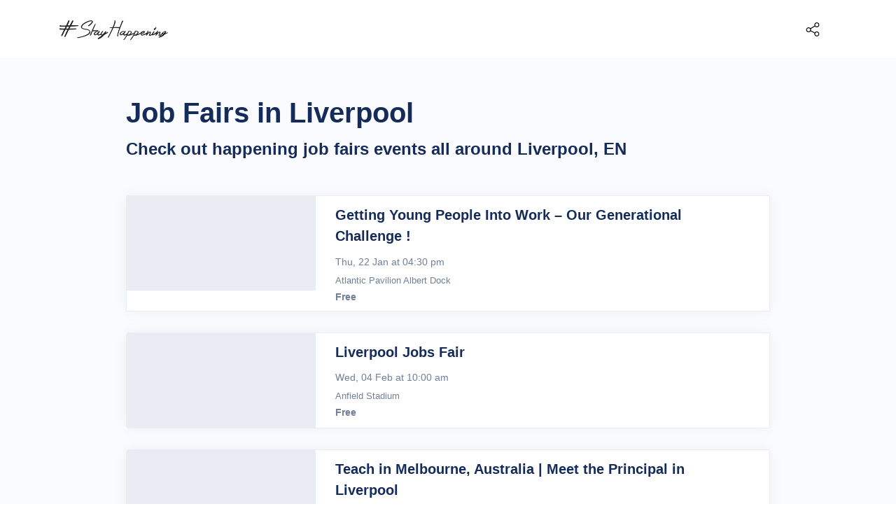

--- FILE ---
content_type: text/html; charset=UTF-8
request_url: https://stayhappening.com/liverpool--job-fairs
body_size: 24491
content:
<!doctype html>
<html lang="en">
  <head>
  	<!-- Required meta tags -->
<meta charset="utf-8"><script type="text/javascript">(window.NREUM||(NREUM={})).init={ajax:{deny_list:["bam.nr-data.net"]},feature_flags:["soft_nav"]};(window.NREUM||(NREUM={})).loader_config={licenseKey:"ea025ea6a0",applicationID:"510001166",browserID:"510045118"};;/*! For license information please see nr-loader-rum-1.308.0.min.js.LICENSE.txt */
(()=>{var e,t,r={163:(e,t,r)=>{"use strict";r.d(t,{j:()=>E});var n=r(384),i=r(1741);var a=r(2555);r(860).K7.genericEvents;const s="experimental.resources",o="register",c=e=>{if(!e||"string"!=typeof e)return!1;try{document.createDocumentFragment().querySelector(e)}catch{return!1}return!0};var d=r(2614),u=r(944),l=r(8122);const f="[data-nr-mask]",g=e=>(0,l.a)(e,(()=>{const e={feature_flags:[],experimental:{allow_registered_children:!1,resources:!1},mask_selector:"*",block_selector:"[data-nr-block]",mask_input_options:{color:!1,date:!1,"datetime-local":!1,email:!1,month:!1,number:!1,range:!1,search:!1,tel:!1,text:!1,time:!1,url:!1,week:!1,textarea:!1,select:!1,password:!0}};return{ajax:{deny_list:void 0,block_internal:!0,enabled:!0,autoStart:!0},api:{get allow_registered_children(){return e.feature_flags.includes(o)||e.experimental.allow_registered_children},set allow_registered_children(t){e.experimental.allow_registered_children=t},duplicate_registered_data:!1},browser_consent_mode:{enabled:!1},distributed_tracing:{enabled:void 0,exclude_newrelic_header:void 0,cors_use_newrelic_header:void 0,cors_use_tracecontext_headers:void 0,allowed_origins:void 0},get feature_flags(){return e.feature_flags},set feature_flags(t){e.feature_flags=t},generic_events:{enabled:!0,autoStart:!0},harvest:{interval:30},jserrors:{enabled:!0,autoStart:!0},logging:{enabled:!0,autoStart:!0},metrics:{enabled:!0,autoStart:!0},obfuscate:void 0,page_action:{enabled:!0},page_view_event:{enabled:!0,autoStart:!0},page_view_timing:{enabled:!0,autoStart:!0},performance:{capture_marks:!1,capture_measures:!1,capture_detail:!0,resources:{get enabled(){return e.feature_flags.includes(s)||e.experimental.resources},set enabled(t){e.experimental.resources=t},asset_types:[],first_party_domains:[],ignore_newrelic:!0}},privacy:{cookies_enabled:!0},proxy:{assets:void 0,beacon:void 0},session:{expiresMs:d.wk,inactiveMs:d.BB},session_replay:{autoStart:!0,enabled:!1,preload:!1,sampling_rate:10,error_sampling_rate:100,collect_fonts:!1,inline_images:!1,fix_stylesheets:!0,mask_all_inputs:!0,get mask_text_selector(){return e.mask_selector},set mask_text_selector(t){c(t)?e.mask_selector="".concat(t,",").concat(f):""===t||null===t?e.mask_selector=f:(0,u.R)(5,t)},get block_class(){return"nr-block"},get ignore_class(){return"nr-ignore"},get mask_text_class(){return"nr-mask"},get block_selector(){return e.block_selector},set block_selector(t){c(t)?e.block_selector+=",".concat(t):""!==t&&(0,u.R)(6,t)},get mask_input_options(){return e.mask_input_options},set mask_input_options(t){t&&"object"==typeof t?e.mask_input_options={...t,password:!0}:(0,u.R)(7,t)}},session_trace:{enabled:!0,autoStart:!0},soft_navigations:{enabled:!0,autoStart:!0},spa:{enabled:!0,autoStart:!0},ssl:void 0,user_actions:{enabled:!0,elementAttributes:["id","className","tagName","type"]}}})());var p=r(6154),m=r(9324);let h=0;const v={buildEnv:m.F3,distMethod:m.Xs,version:m.xv,originTime:p.WN},b={consented:!1},y={appMetadata:{},get consented(){return this.session?.state?.consent||b.consented},set consented(e){b.consented=e},customTransaction:void 0,denyList:void 0,disabled:!1,harvester:void 0,isolatedBacklog:!1,isRecording:!1,loaderType:void 0,maxBytes:3e4,obfuscator:void 0,onerror:void 0,ptid:void 0,releaseIds:{},session:void 0,timeKeeper:void 0,registeredEntities:[],jsAttributesMetadata:{bytes:0},get harvestCount(){return++h}},_=e=>{const t=(0,l.a)(e,y),r=Object.keys(v).reduce((e,t)=>(e[t]={value:v[t],writable:!1,configurable:!0,enumerable:!0},e),{});return Object.defineProperties(t,r)};var w=r(5701);const x=e=>{const t=e.startsWith("http");e+="/",r.p=t?e:"https://"+e};var R=r(7836),k=r(3241);const A={accountID:void 0,trustKey:void 0,agentID:void 0,licenseKey:void 0,applicationID:void 0,xpid:void 0},S=e=>(0,l.a)(e,A),T=new Set;function E(e,t={},r,s){let{init:o,info:c,loader_config:d,runtime:u={},exposed:l=!0}=t;if(!c){const e=(0,n.pV)();o=e.init,c=e.info,d=e.loader_config}e.init=g(o||{}),e.loader_config=S(d||{}),c.jsAttributes??={},p.bv&&(c.jsAttributes.isWorker=!0),e.info=(0,a.D)(c);const f=e.init,m=[c.beacon,c.errorBeacon];T.has(e.agentIdentifier)||(f.proxy.assets&&(x(f.proxy.assets),m.push(f.proxy.assets)),f.proxy.beacon&&m.push(f.proxy.beacon),e.beacons=[...m],function(e){const t=(0,n.pV)();Object.getOwnPropertyNames(i.W.prototype).forEach(r=>{const n=i.W.prototype[r];if("function"!=typeof n||"constructor"===n)return;let a=t[r];e[r]&&!1!==e.exposed&&"micro-agent"!==e.runtime?.loaderType&&(t[r]=(...t)=>{const n=e[r](...t);return a?a(...t):n})})}(e),(0,n.US)("activatedFeatures",w.B)),u.denyList=[...f.ajax.deny_list||[],...f.ajax.block_internal?m:[]],u.ptid=e.agentIdentifier,u.loaderType=r,e.runtime=_(u),T.has(e.agentIdentifier)||(e.ee=R.ee.get(e.agentIdentifier),e.exposed=l,(0,k.W)({agentIdentifier:e.agentIdentifier,drained:!!w.B?.[e.agentIdentifier],type:"lifecycle",name:"initialize",feature:void 0,data:e.config})),T.add(e.agentIdentifier)}},384:(e,t,r)=>{"use strict";r.d(t,{NT:()=>s,US:()=>u,Zm:()=>o,bQ:()=>d,dV:()=>c,pV:()=>l});var n=r(6154),i=r(1863),a=r(1910);const s={beacon:"bam.nr-data.net",errorBeacon:"bam.nr-data.net"};function o(){return n.gm.NREUM||(n.gm.NREUM={}),void 0===n.gm.newrelic&&(n.gm.newrelic=n.gm.NREUM),n.gm.NREUM}function c(){let e=o();return e.o||(e.o={ST:n.gm.setTimeout,SI:n.gm.setImmediate||n.gm.setInterval,CT:n.gm.clearTimeout,XHR:n.gm.XMLHttpRequest,REQ:n.gm.Request,EV:n.gm.Event,PR:n.gm.Promise,MO:n.gm.MutationObserver,FETCH:n.gm.fetch,WS:n.gm.WebSocket},(0,a.i)(...Object.values(e.o))),e}function d(e,t){let r=o();r.initializedAgents??={},t.initializedAt={ms:(0,i.t)(),date:new Date},r.initializedAgents[e]=t}function u(e,t){o()[e]=t}function l(){return function(){let e=o();const t=e.info||{};e.info={beacon:s.beacon,errorBeacon:s.errorBeacon,...t}}(),function(){let e=o();const t=e.init||{};e.init={...t}}(),c(),function(){let e=o();const t=e.loader_config||{};e.loader_config={...t}}(),o()}},782:(e,t,r)=>{"use strict";r.d(t,{T:()=>n});const n=r(860).K7.pageViewTiming},860:(e,t,r)=>{"use strict";r.d(t,{$J:()=>u,K7:()=>c,P3:()=>d,XX:()=>i,Yy:()=>o,df:()=>a,qY:()=>n,v4:()=>s});const n="events",i="jserrors",a="browser/blobs",s="rum",o="browser/logs",c={ajax:"ajax",genericEvents:"generic_events",jserrors:i,logging:"logging",metrics:"metrics",pageAction:"page_action",pageViewEvent:"page_view_event",pageViewTiming:"page_view_timing",sessionReplay:"session_replay",sessionTrace:"session_trace",softNav:"soft_navigations",spa:"spa"},d={[c.pageViewEvent]:1,[c.pageViewTiming]:2,[c.metrics]:3,[c.jserrors]:4,[c.spa]:5,[c.ajax]:6,[c.sessionTrace]:7,[c.softNav]:8,[c.sessionReplay]:9,[c.logging]:10,[c.genericEvents]:11},u={[c.pageViewEvent]:s,[c.pageViewTiming]:n,[c.ajax]:n,[c.spa]:n,[c.softNav]:n,[c.metrics]:i,[c.jserrors]:i,[c.sessionTrace]:a,[c.sessionReplay]:a,[c.logging]:o,[c.genericEvents]:"ins"}},944:(e,t,r)=>{"use strict";r.d(t,{R:()=>i});var n=r(3241);function i(e,t){"function"==typeof console.debug&&(console.debug("New Relic Warning: https://github.com/newrelic/newrelic-browser-agent/blob/main/docs/warning-codes.md#".concat(e),t),(0,n.W)({agentIdentifier:null,drained:null,type:"data",name:"warn",feature:"warn",data:{code:e,secondary:t}}))}},1687:(e,t,r)=>{"use strict";r.d(t,{Ak:()=>d,Ze:()=>f,x3:()=>u});var n=r(3241),i=r(7836),a=r(3606),s=r(860),o=r(2646);const c={};function d(e,t){const r={staged:!1,priority:s.P3[t]||0};l(e),c[e].get(t)||c[e].set(t,r)}function u(e,t){e&&c[e]&&(c[e].get(t)&&c[e].delete(t),p(e,t,!1),c[e].size&&g(e))}function l(e){if(!e)throw new Error("agentIdentifier required");c[e]||(c[e]=new Map)}function f(e="",t="feature",r=!1){if(l(e),!e||!c[e].get(t)||r)return p(e,t);c[e].get(t).staged=!0,g(e)}function g(e){const t=Array.from(c[e]);t.every(([e,t])=>t.staged)&&(t.sort((e,t)=>e[1].priority-t[1].priority),t.forEach(([t])=>{c[e].delete(t),p(e,t)}))}function p(e,t,r=!0){const s=e?i.ee.get(e):i.ee,c=a.i.handlers;if(!s.aborted&&s.backlog&&c){if((0,n.W)({agentIdentifier:e,type:"lifecycle",name:"drain",feature:t}),r){const e=s.backlog[t],r=c[t];if(r){for(let t=0;e&&t<e.length;++t)m(e[t],r);Object.entries(r).forEach(([e,t])=>{Object.values(t||{}).forEach(t=>{t[0]?.on&&t[0]?.context()instanceof o.y&&t[0].on(e,t[1])})})}}s.isolatedBacklog||delete c[t],s.backlog[t]=null,s.emit("drain-"+t,[])}}function m(e,t){var r=e[1];Object.values(t[r]||{}).forEach(t=>{var r=e[0];if(t[0]===r){var n=t[1],i=e[3],a=e[2];n.apply(i,a)}})}},1738:(e,t,r)=>{"use strict";r.d(t,{U:()=>g,Y:()=>f});var n=r(3241),i=r(9908),a=r(1863),s=r(944),o=r(5701),c=r(3969),d=r(8362),u=r(860),l=r(4261);function f(e,t,r,a){const f=a||r;!f||f[e]&&f[e]!==d.d.prototype[e]||(f[e]=function(){(0,i.p)(c.xV,["API/"+e+"/called"],void 0,u.K7.metrics,r.ee),(0,n.W)({agentIdentifier:r.agentIdentifier,drained:!!o.B?.[r.agentIdentifier],type:"data",name:"api",feature:l.Pl+e,data:{}});try{return t.apply(this,arguments)}catch(e){(0,s.R)(23,e)}})}function g(e,t,r,n,s){const o=e.info;null===r?delete o.jsAttributes[t]:o.jsAttributes[t]=r,(s||null===r)&&(0,i.p)(l.Pl+n,[(0,a.t)(),t,r],void 0,"session",e.ee)}},1741:(e,t,r)=>{"use strict";r.d(t,{W:()=>a});var n=r(944),i=r(4261);class a{#e(e,...t){if(this[e]!==a.prototype[e])return this[e](...t);(0,n.R)(35,e)}addPageAction(e,t){return this.#e(i.hG,e,t)}register(e){return this.#e(i.eY,e)}recordCustomEvent(e,t){return this.#e(i.fF,e,t)}setPageViewName(e,t){return this.#e(i.Fw,e,t)}setCustomAttribute(e,t,r){return this.#e(i.cD,e,t,r)}noticeError(e,t){return this.#e(i.o5,e,t)}setUserId(e,t=!1){return this.#e(i.Dl,e,t)}setApplicationVersion(e){return this.#e(i.nb,e)}setErrorHandler(e){return this.#e(i.bt,e)}addRelease(e,t){return this.#e(i.k6,e,t)}log(e,t){return this.#e(i.$9,e,t)}start(){return this.#e(i.d3)}finished(e){return this.#e(i.BL,e)}recordReplay(){return this.#e(i.CH)}pauseReplay(){return this.#e(i.Tb)}addToTrace(e){return this.#e(i.U2,e)}setCurrentRouteName(e){return this.#e(i.PA,e)}interaction(e){return this.#e(i.dT,e)}wrapLogger(e,t,r){return this.#e(i.Wb,e,t,r)}measure(e,t){return this.#e(i.V1,e,t)}consent(e){return this.#e(i.Pv,e)}}},1863:(e,t,r)=>{"use strict";function n(){return Math.floor(performance.now())}r.d(t,{t:()=>n})},1910:(e,t,r)=>{"use strict";r.d(t,{i:()=>a});var n=r(944);const i=new Map;function a(...e){return e.every(e=>{if(i.has(e))return i.get(e);const t="function"==typeof e?e.toString():"",r=t.includes("[native code]"),a=t.includes("nrWrapper");return r||a||(0,n.R)(64,e?.name||t),i.set(e,r),r})}},2555:(e,t,r)=>{"use strict";r.d(t,{D:()=>o,f:()=>s});var n=r(384),i=r(8122);const a={beacon:n.NT.beacon,errorBeacon:n.NT.errorBeacon,licenseKey:void 0,applicationID:void 0,sa:void 0,queueTime:void 0,applicationTime:void 0,ttGuid:void 0,user:void 0,account:void 0,product:void 0,extra:void 0,jsAttributes:{},userAttributes:void 0,atts:void 0,transactionName:void 0,tNamePlain:void 0};function s(e){try{return!!e.licenseKey&&!!e.errorBeacon&&!!e.applicationID}catch(e){return!1}}const o=e=>(0,i.a)(e,a)},2614:(e,t,r)=>{"use strict";r.d(t,{BB:()=>s,H3:()=>n,g:()=>d,iL:()=>c,tS:()=>o,uh:()=>i,wk:()=>a});const n="NRBA",i="SESSION",a=144e5,s=18e5,o={STARTED:"session-started",PAUSE:"session-pause",RESET:"session-reset",RESUME:"session-resume",UPDATE:"session-update"},c={SAME_TAB:"same-tab",CROSS_TAB:"cross-tab"},d={OFF:0,FULL:1,ERROR:2}},2646:(e,t,r)=>{"use strict";r.d(t,{y:()=>n});class n{constructor(e){this.contextId=e}}},2843:(e,t,r)=>{"use strict";r.d(t,{G:()=>a,u:()=>i});var n=r(3878);function i(e,t=!1,r,i){(0,n.DD)("visibilitychange",function(){if(t)return void("hidden"===document.visibilityState&&e());e(document.visibilityState)},r,i)}function a(e,t,r){(0,n.sp)("pagehide",e,t,r)}},3241:(e,t,r)=>{"use strict";r.d(t,{W:()=>a});var n=r(6154);const i="newrelic";function a(e={}){try{n.gm.dispatchEvent(new CustomEvent(i,{detail:e}))}catch(e){}}},3606:(e,t,r)=>{"use strict";r.d(t,{i:()=>a});var n=r(9908);a.on=s;var i=a.handlers={};function a(e,t,r,a){s(a||n.d,i,e,t,r)}function s(e,t,r,i,a){a||(a="feature"),e||(e=n.d);var s=t[a]=t[a]||{};(s[r]=s[r]||[]).push([e,i])}},3878:(e,t,r)=>{"use strict";function n(e,t){return{capture:e,passive:!1,signal:t}}function i(e,t,r=!1,i){window.addEventListener(e,t,n(r,i))}function a(e,t,r=!1,i){document.addEventListener(e,t,n(r,i))}r.d(t,{DD:()=>a,jT:()=>n,sp:()=>i})},3969:(e,t,r)=>{"use strict";r.d(t,{TZ:()=>n,XG:()=>o,rs:()=>i,xV:()=>s,z_:()=>a});const n=r(860).K7.metrics,i="sm",a="cm",s="storeSupportabilityMetrics",o="storeEventMetrics"},4234:(e,t,r)=>{"use strict";r.d(t,{W:()=>a});var n=r(7836),i=r(1687);class a{constructor(e,t){this.agentIdentifier=e,this.ee=n.ee.get(e),this.featureName=t,this.blocked=!1}deregisterDrain(){(0,i.x3)(this.agentIdentifier,this.featureName)}}},4261:(e,t,r)=>{"use strict";r.d(t,{$9:()=>d,BL:()=>o,CH:()=>g,Dl:()=>_,Fw:()=>y,PA:()=>h,Pl:()=>n,Pv:()=>k,Tb:()=>l,U2:()=>a,V1:()=>R,Wb:()=>x,bt:()=>b,cD:()=>v,d3:()=>w,dT:()=>c,eY:()=>p,fF:()=>f,hG:()=>i,k6:()=>s,nb:()=>m,o5:()=>u});const n="api-",i="addPageAction",a="addToTrace",s="addRelease",o="finished",c="interaction",d="log",u="noticeError",l="pauseReplay",f="recordCustomEvent",g="recordReplay",p="register",m="setApplicationVersion",h="setCurrentRouteName",v="setCustomAttribute",b="setErrorHandler",y="setPageViewName",_="setUserId",w="start",x="wrapLogger",R="measure",k="consent"},5289:(e,t,r)=>{"use strict";r.d(t,{GG:()=>s,Qr:()=>c,sB:()=>o});var n=r(3878),i=r(6389);function a(){return"undefined"==typeof document||"complete"===document.readyState}function s(e,t){if(a())return e();const r=(0,i.J)(e),s=setInterval(()=>{a()&&(clearInterval(s),r())},500);(0,n.sp)("load",r,t)}function o(e){if(a())return e();(0,n.DD)("DOMContentLoaded",e)}function c(e){if(a())return e();(0,n.sp)("popstate",e)}},5607:(e,t,r)=>{"use strict";r.d(t,{W:()=>n});const n=(0,r(9566).bz)()},5701:(e,t,r)=>{"use strict";r.d(t,{B:()=>a,t:()=>s});var n=r(3241);const i=new Set,a={};function s(e,t){const r=t.agentIdentifier;a[r]??={},e&&"object"==typeof e&&(i.has(r)||(t.ee.emit("rumresp",[e]),a[r]=e,i.add(r),(0,n.W)({agentIdentifier:r,loaded:!0,drained:!0,type:"lifecycle",name:"load",feature:void 0,data:e})))}},6154:(e,t,r)=>{"use strict";r.d(t,{OF:()=>c,RI:()=>i,WN:()=>u,bv:()=>a,eN:()=>l,gm:()=>s,mw:()=>o,sb:()=>d});var n=r(1863);const i="undefined"!=typeof window&&!!window.document,a="undefined"!=typeof WorkerGlobalScope&&("undefined"!=typeof self&&self instanceof WorkerGlobalScope&&self.navigator instanceof WorkerNavigator||"undefined"!=typeof globalThis&&globalThis instanceof WorkerGlobalScope&&globalThis.navigator instanceof WorkerNavigator),s=i?window:"undefined"!=typeof WorkerGlobalScope&&("undefined"!=typeof self&&self instanceof WorkerGlobalScope&&self||"undefined"!=typeof globalThis&&globalThis instanceof WorkerGlobalScope&&globalThis),o=Boolean("hidden"===s?.document?.visibilityState),c=/iPad|iPhone|iPod/.test(s.navigator?.userAgent),d=c&&"undefined"==typeof SharedWorker,u=((()=>{const e=s.navigator?.userAgent?.match(/Firefox[/\s](\d+\.\d+)/);Array.isArray(e)&&e.length>=2&&e[1]})(),Date.now()-(0,n.t)()),l=()=>"undefined"!=typeof PerformanceNavigationTiming&&s?.performance?.getEntriesByType("navigation")?.[0]?.responseStart},6389:(e,t,r)=>{"use strict";function n(e,t=500,r={}){const n=r?.leading||!1;let i;return(...r)=>{n&&void 0===i&&(e.apply(this,r),i=setTimeout(()=>{i=clearTimeout(i)},t)),n||(clearTimeout(i),i=setTimeout(()=>{e.apply(this,r)},t))}}function i(e){let t=!1;return(...r)=>{t||(t=!0,e.apply(this,r))}}r.d(t,{J:()=>i,s:()=>n})},6630:(e,t,r)=>{"use strict";r.d(t,{T:()=>n});const n=r(860).K7.pageViewEvent},7699:(e,t,r)=>{"use strict";r.d(t,{It:()=>a,KC:()=>o,No:()=>i,qh:()=>s});var n=r(860);const i=16e3,a=1e6,s="SESSION_ERROR",o={[n.K7.logging]:!0,[n.K7.genericEvents]:!1,[n.K7.jserrors]:!1,[n.K7.ajax]:!1}},7836:(e,t,r)=>{"use strict";r.d(t,{P:()=>o,ee:()=>c});var n=r(384),i=r(8990),a=r(2646),s=r(5607);const o="nr@context:".concat(s.W),c=function e(t,r){var n={},s={},u={},l=!1;try{l=16===r.length&&d.initializedAgents?.[r]?.runtime.isolatedBacklog}catch(e){}var f={on:p,addEventListener:p,removeEventListener:function(e,t){var r=n[e];if(!r)return;for(var i=0;i<r.length;i++)r[i]===t&&r.splice(i,1)},emit:function(e,r,n,i,a){!1!==a&&(a=!0);if(c.aborted&&!i)return;t&&a&&t.emit(e,r,n);var o=g(n);m(e).forEach(e=>{e.apply(o,r)});var d=v()[s[e]];d&&d.push([f,e,r,o]);return o},get:h,listeners:m,context:g,buffer:function(e,t){const r=v();if(t=t||"feature",f.aborted)return;Object.entries(e||{}).forEach(([e,n])=>{s[n]=t,t in r||(r[t]=[])})},abort:function(){f._aborted=!0,Object.keys(f.backlog).forEach(e=>{delete f.backlog[e]})},isBuffering:function(e){return!!v()[s[e]]},debugId:r,backlog:l?{}:t&&"object"==typeof t.backlog?t.backlog:{},isolatedBacklog:l};return Object.defineProperty(f,"aborted",{get:()=>{let e=f._aborted||!1;return e||(t&&(e=t.aborted),e)}}),f;function g(e){return e&&e instanceof a.y?e:e?(0,i.I)(e,o,()=>new a.y(o)):new a.y(o)}function p(e,t){n[e]=m(e).concat(t)}function m(e){return n[e]||[]}function h(t){return u[t]=u[t]||e(f,t)}function v(){return f.backlog}}(void 0,"globalEE"),d=(0,n.Zm)();d.ee||(d.ee=c)},8122:(e,t,r)=>{"use strict";r.d(t,{a:()=>i});var n=r(944);function i(e,t){try{if(!e||"object"!=typeof e)return(0,n.R)(3);if(!t||"object"!=typeof t)return(0,n.R)(4);const r=Object.create(Object.getPrototypeOf(t),Object.getOwnPropertyDescriptors(t)),a=0===Object.keys(r).length?e:r;for(let s in a)if(void 0!==e[s])try{if(null===e[s]){r[s]=null;continue}Array.isArray(e[s])&&Array.isArray(t[s])?r[s]=Array.from(new Set([...e[s],...t[s]])):"object"==typeof e[s]&&"object"==typeof t[s]?r[s]=i(e[s],t[s]):r[s]=e[s]}catch(e){r[s]||(0,n.R)(1,e)}return r}catch(e){(0,n.R)(2,e)}}},8362:(e,t,r)=>{"use strict";r.d(t,{d:()=>a});var n=r(9566),i=r(1741);class a extends i.W{agentIdentifier=(0,n.LA)(16)}},8374:(e,t,r)=>{r.nc=(()=>{try{return document?.currentScript?.nonce}catch(e){}return""})()},8990:(e,t,r)=>{"use strict";r.d(t,{I:()=>i});var n=Object.prototype.hasOwnProperty;function i(e,t,r){if(n.call(e,t))return e[t];var i=r();if(Object.defineProperty&&Object.keys)try{return Object.defineProperty(e,t,{value:i,writable:!0,enumerable:!1}),i}catch(e){}return e[t]=i,i}},9324:(e,t,r)=>{"use strict";r.d(t,{F3:()=>i,Xs:()=>a,xv:()=>n});const n="1.308.0",i="PROD",a="CDN"},9566:(e,t,r)=>{"use strict";r.d(t,{LA:()=>o,bz:()=>s});var n=r(6154);const i="xxxxxxxx-xxxx-4xxx-yxxx-xxxxxxxxxxxx";function a(e,t){return e?15&e[t]:16*Math.random()|0}function s(){const e=n.gm?.crypto||n.gm?.msCrypto;let t,r=0;return e&&e.getRandomValues&&(t=e.getRandomValues(new Uint8Array(30))),i.split("").map(e=>"x"===e?a(t,r++).toString(16):"y"===e?(3&a()|8).toString(16):e).join("")}function o(e){const t=n.gm?.crypto||n.gm?.msCrypto;let r,i=0;t&&t.getRandomValues&&(r=t.getRandomValues(new Uint8Array(e)));const s=[];for(var o=0;o<e;o++)s.push(a(r,i++).toString(16));return s.join("")}},9908:(e,t,r)=>{"use strict";r.d(t,{d:()=>n,p:()=>i});var n=r(7836).ee.get("handle");function i(e,t,r,i,a){a?(a.buffer([e],i),a.emit(e,t,r)):(n.buffer([e],i),n.emit(e,t,r))}}},n={};function i(e){var t=n[e];if(void 0!==t)return t.exports;var a=n[e]={exports:{}};return r[e](a,a.exports,i),a.exports}i.m=r,i.d=(e,t)=>{for(var r in t)i.o(t,r)&&!i.o(e,r)&&Object.defineProperty(e,r,{enumerable:!0,get:t[r]})},i.f={},i.e=e=>Promise.all(Object.keys(i.f).reduce((t,r)=>(i.f[r](e,t),t),[])),i.u=e=>"nr-rum-1.308.0.min.js",i.o=(e,t)=>Object.prototype.hasOwnProperty.call(e,t),e={},t="NRBA-1.308.0.PROD:",i.l=(r,n,a,s)=>{if(e[r])e[r].push(n);else{var o,c;if(void 0!==a)for(var d=document.getElementsByTagName("script"),u=0;u<d.length;u++){var l=d[u];if(l.getAttribute("src")==r||l.getAttribute("data-webpack")==t+a){o=l;break}}if(!o){c=!0;var f={296:"sha512-+MIMDsOcckGXa1EdWHqFNv7P+JUkd5kQwCBr3KE6uCvnsBNUrdSt4a/3/L4j4TxtnaMNjHpza2/erNQbpacJQA=="};(o=document.createElement("script")).charset="utf-8",i.nc&&o.setAttribute("nonce",i.nc),o.setAttribute("data-webpack",t+a),o.src=r,0!==o.src.indexOf(window.location.origin+"/")&&(o.crossOrigin="anonymous"),f[s]&&(o.integrity=f[s])}e[r]=[n];var g=(t,n)=>{o.onerror=o.onload=null,clearTimeout(p);var i=e[r];if(delete e[r],o.parentNode&&o.parentNode.removeChild(o),i&&i.forEach(e=>e(n)),t)return t(n)},p=setTimeout(g.bind(null,void 0,{type:"timeout",target:o}),12e4);o.onerror=g.bind(null,o.onerror),o.onload=g.bind(null,o.onload),c&&document.head.appendChild(o)}},i.r=e=>{"undefined"!=typeof Symbol&&Symbol.toStringTag&&Object.defineProperty(e,Symbol.toStringTag,{value:"Module"}),Object.defineProperty(e,"__esModule",{value:!0})},i.p="https://js-agent.newrelic.com/",(()=>{var e={374:0,840:0};i.f.j=(t,r)=>{var n=i.o(e,t)?e[t]:void 0;if(0!==n)if(n)r.push(n[2]);else{var a=new Promise((r,i)=>n=e[t]=[r,i]);r.push(n[2]=a);var s=i.p+i.u(t),o=new Error;i.l(s,r=>{if(i.o(e,t)&&(0!==(n=e[t])&&(e[t]=void 0),n)){var a=r&&("load"===r.type?"missing":r.type),s=r&&r.target&&r.target.src;o.message="Loading chunk "+t+" failed: ("+a+": "+s+")",o.name="ChunkLoadError",o.type=a,o.request=s,n[1](o)}},"chunk-"+t,t)}};var t=(t,r)=>{var n,a,[s,o,c]=r,d=0;if(s.some(t=>0!==e[t])){for(n in o)i.o(o,n)&&(i.m[n]=o[n]);if(c)c(i)}for(t&&t(r);d<s.length;d++)a=s[d],i.o(e,a)&&e[a]&&e[a][0](),e[a]=0},r=self["webpackChunk:NRBA-1.308.0.PROD"]=self["webpackChunk:NRBA-1.308.0.PROD"]||[];r.forEach(t.bind(null,0)),r.push=t.bind(null,r.push.bind(r))})(),(()=>{"use strict";i(8374);var e=i(8362),t=i(860);const r=Object.values(t.K7);var n=i(163);var a=i(9908),s=i(1863),o=i(4261),c=i(1738);var d=i(1687),u=i(4234),l=i(5289),f=i(6154),g=i(944),p=i(384);const m=e=>f.RI&&!0===e?.privacy.cookies_enabled;function h(e){return!!(0,p.dV)().o.MO&&m(e)&&!0===e?.session_trace.enabled}var v=i(6389),b=i(7699);class y extends u.W{constructor(e,t){super(e.agentIdentifier,t),this.agentRef=e,this.abortHandler=void 0,this.featAggregate=void 0,this.loadedSuccessfully=void 0,this.onAggregateImported=new Promise(e=>{this.loadedSuccessfully=e}),this.deferred=Promise.resolve(),!1===e.init[this.featureName].autoStart?this.deferred=new Promise((t,r)=>{this.ee.on("manual-start-all",(0,v.J)(()=>{(0,d.Ak)(e.agentIdentifier,this.featureName),t()}))}):(0,d.Ak)(e.agentIdentifier,t)}importAggregator(e,t,r={}){if(this.featAggregate)return;const n=async()=>{let n;await this.deferred;try{if(m(e.init)){const{setupAgentSession:t}=await i.e(296).then(i.bind(i,3305));n=t(e)}}catch(e){(0,g.R)(20,e),this.ee.emit("internal-error",[e]),(0,a.p)(b.qh,[e],void 0,this.featureName,this.ee)}try{if(!this.#t(this.featureName,n,e.init))return(0,d.Ze)(this.agentIdentifier,this.featureName),void this.loadedSuccessfully(!1);const{Aggregate:i}=await t();this.featAggregate=new i(e,r),e.runtime.harvester.initializedAggregates.push(this.featAggregate),this.loadedSuccessfully(!0)}catch(e){(0,g.R)(34,e),this.abortHandler?.(),(0,d.Ze)(this.agentIdentifier,this.featureName,!0),this.loadedSuccessfully(!1),this.ee&&this.ee.abort()}};f.RI?(0,l.GG)(()=>n(),!0):n()}#t(e,r,n){if(this.blocked)return!1;switch(e){case t.K7.sessionReplay:return h(n)&&!!r;case t.K7.sessionTrace:return!!r;default:return!0}}}var _=i(6630),w=i(2614),x=i(3241);class R extends y{static featureName=_.T;constructor(e){var t;super(e,_.T),this.setupInspectionEvents(e.agentIdentifier),t=e,(0,c.Y)(o.Fw,function(e,r){"string"==typeof e&&("/"!==e.charAt(0)&&(e="/"+e),t.runtime.customTransaction=(r||"http://custom.transaction")+e,(0,a.p)(o.Pl+o.Fw,[(0,s.t)()],void 0,void 0,t.ee))},t),this.importAggregator(e,()=>i.e(296).then(i.bind(i,3943)))}setupInspectionEvents(e){const t=(t,r)=>{t&&(0,x.W)({agentIdentifier:e,timeStamp:t.timeStamp,loaded:"complete"===t.target.readyState,type:"window",name:r,data:t.target.location+""})};(0,l.sB)(e=>{t(e,"DOMContentLoaded")}),(0,l.GG)(e=>{t(e,"load")}),(0,l.Qr)(e=>{t(e,"navigate")}),this.ee.on(w.tS.UPDATE,(t,r)=>{(0,x.W)({agentIdentifier:e,type:"lifecycle",name:"session",data:r})})}}class k extends e.d{constructor(e){var t;(super(),f.gm)?(this.features={},(0,p.bQ)(this.agentIdentifier,this),this.desiredFeatures=new Set(e.features||[]),this.desiredFeatures.add(R),(0,n.j)(this,e,e.loaderType||"agent"),t=this,(0,c.Y)(o.cD,function(e,r,n=!1){if("string"==typeof e){if(["string","number","boolean"].includes(typeof r)||null===r)return(0,c.U)(t,e,r,o.cD,n);(0,g.R)(40,typeof r)}else(0,g.R)(39,typeof e)},t),function(e){(0,c.Y)(o.Dl,function(t,r=!1){if("string"!=typeof t&&null!==t)return void(0,g.R)(41,typeof t);const n=e.info.jsAttributes["enduser.id"];r&&null!=n&&n!==t?(0,a.p)(o.Pl+"setUserIdAndResetSession",[t],void 0,"session",e.ee):(0,c.U)(e,"enduser.id",t,o.Dl,!0)},e)}(this),function(e){(0,c.Y)(o.nb,function(t){if("string"==typeof t||null===t)return(0,c.U)(e,"application.version",t,o.nb,!1);(0,g.R)(42,typeof t)},e)}(this),function(e){(0,c.Y)(o.d3,function(){e.ee.emit("manual-start-all")},e)}(this),function(e){(0,c.Y)(o.Pv,function(t=!0){if("boolean"==typeof t){if((0,a.p)(o.Pl+o.Pv,[t],void 0,"session",e.ee),e.runtime.consented=t,t){const t=e.features.page_view_event;t.onAggregateImported.then(e=>{const r=t.featAggregate;e&&!r.sentRum&&r.sendRum()})}}else(0,g.R)(65,typeof t)},e)}(this),this.run()):(0,g.R)(21)}get config(){return{info:this.info,init:this.init,loader_config:this.loader_config,runtime:this.runtime}}get api(){return this}run(){try{const e=function(e){const t={};return r.forEach(r=>{t[r]=!!e[r]?.enabled}),t}(this.init),n=[...this.desiredFeatures];n.sort((e,r)=>t.P3[e.featureName]-t.P3[r.featureName]),n.forEach(r=>{if(!e[r.featureName]&&r.featureName!==t.K7.pageViewEvent)return;if(r.featureName===t.K7.spa)return void(0,g.R)(67);const n=function(e){switch(e){case t.K7.ajax:return[t.K7.jserrors];case t.K7.sessionTrace:return[t.K7.ajax,t.K7.pageViewEvent];case t.K7.sessionReplay:return[t.K7.sessionTrace];case t.K7.pageViewTiming:return[t.K7.pageViewEvent];default:return[]}}(r.featureName).filter(e=>!(e in this.features));n.length>0&&(0,g.R)(36,{targetFeature:r.featureName,missingDependencies:n}),this.features[r.featureName]=new r(this)})}catch(e){(0,g.R)(22,e);for(const e in this.features)this.features[e].abortHandler?.();const t=(0,p.Zm)();delete t.initializedAgents[this.agentIdentifier]?.features,delete this.sharedAggregator;return t.ee.get(this.agentIdentifier).abort(),!1}}}var A=i(2843),S=i(782);class T extends y{static featureName=S.T;constructor(e){super(e,S.T),f.RI&&((0,A.u)(()=>(0,a.p)("docHidden",[(0,s.t)()],void 0,S.T,this.ee),!0),(0,A.G)(()=>(0,a.p)("winPagehide",[(0,s.t)()],void 0,S.T,this.ee)),this.importAggregator(e,()=>i.e(296).then(i.bind(i,2117))))}}var E=i(3969);class I extends y{static featureName=E.TZ;constructor(e){super(e,E.TZ),f.RI&&document.addEventListener("securitypolicyviolation",e=>{(0,a.p)(E.xV,["Generic/CSPViolation/Detected"],void 0,this.featureName,this.ee)}),this.importAggregator(e,()=>i.e(296).then(i.bind(i,9623)))}}new k({features:[R,T,I],loaderType:"lite"})})()})();</script>
<meta name="viewport" content="width=device-width, initial-scale=1">
<link rel="apple-touch-icon" sizes="57x57" href="/assets/img/apple-icon-57x57.png">
<link rel="apple-touch-icon" sizes="60x60" href="/assets/img/apple-icon-60x60.png">
<link rel="apple-touch-icon" sizes="72x72" href="/assets/img/apple-icon-72x72.png">
<link rel="apple-touch-icon" sizes="76x76" href="/assets/img/apple-icon-76x76.png">
<link rel="apple-touch-icon" sizes="114x114" href="/assets/img/apple-icon-114x114.png">
<link rel="apple-touch-icon" sizes="120x120" href="/assets/img/apple-icon-120x120.png">
<link rel="apple-touch-icon" sizes="144x144" href="/assets/img/apple-icon-144x144.png">
<link rel="apple-touch-icon" sizes="152x152" href="/assets/img/apple-icon-152x152.png">
<link rel="apple-touch-icon" sizes="180x180" href="/assets/img/apple-icon-180x180.png">
<link rel="icon" type="image/png" sizes="192x192"  href="/assets/img/android-icon-192x192.png">
<link rel="icon" type="image/png" sizes="32x32" href="/assets/img/favicon-32x32.png">
<link rel="icon" type="image/png" sizes="96x96" href="/assets/img/favicon-96x96.png">
<link rel="icon" type="image/png" sizes="16x16" href="/assets/img/favicon-16x16.png">
<link rel="manifest" href="/manifest.json">
<meta name="msapplication-TileColor" content="#ffffff">
<meta name="msapplication-TileImage" content="/assets/img/ms-icon-144x144.png">
<meta name="theme-color" content="#171347">
<title>Upcoming Job Fairs Events in Liverpool, EN</title><meta name="description" content="List of Job Fairs events happening in Liverpool, EN, United Kingdom. Explore Job Fairs events nearby Liverpool" ><link rel="canonical" href="https://stayhappening.com/liverpool--job-fairs" > 
<noscript>
	<link rel="stylesheet" href="https://stayhappening.com/assets/css/combined.css">
</noscript>
<link rel="preload" as="image" href="https://stayhappening.com/assets/img/stay-happening.png">

  	<style type="text/css">@charset "UTF-8";:root{--bs-blue:#0d6efd;--bs-indigo:#6610f2;--bs-purple:#6f42c1;--bs-pink:#d63384;--bs-red:#dc3545;--bs-orange:#fd7e14;--bs-yellow:#ffc107;--bs-green:#198754;--bs-teal:#20c997;--bs-cyan:#0dcaf0;--bs-white:#fff;--bs-gray:#6c757d;--bs-gray-dark:#343a40;--bs-primary:#0d6efd;--bs-secondary:#6c757d;--bs-success:#198754;--bs-info:#0dcaf0;--bs-warning:#ffc107;--bs-danger:#dc3545;--bs-light:#f8f9fa;--bs-dark:#212529;--bs-font-sans-serif:system-ui,-apple-system,"Segoe UI",Roboto,"Helvetica Neue",Arial,"Noto Sans","Liberation Sans",sans-serif,"Apple Color Emoji","Segoe UI Emoji","Segoe UI Symbol","Noto Color Emoji";--bs-font-monospace:SFMono-Regular,Menlo,Monaco,Consolas,"Liberation Mono","Courier New",monospace;--bs-gradient:linear-gradient(180deg,rgba(255,255,255,0.15),rgba(255,255,255,0))}*,::after,::before{box-sizing:border-box}@media (prefers-reduced-motion:no-preference){:root{scroll-behavior:smooth}}body{margin:0;font-family:var(--bs-font-sans-serif);font-size:1rem;font-weight:400;line-height:1.5;color:#212529;background-color:#fff;-webkit-text-size-adjust:100%}hr{margin:1rem 0;color:inherit;background-color:currentColor;border:0;opacity:.25}hr:not([size]){height:1px}.h4,.h5,.h6,h1,h2,h3{margin-top:0;margin-bottom:.5rem;font-weight:500;line-height:1.2}h1{font-size:calc(1.375rem + 1.5vw)}@media (min-width:1200px){h1{font-size:2.5rem}}h2{font-size:calc(1.325rem + .9vw)}@media (min-width:1200px){h2{font-size:2rem}}h3{font-size:calc(1.3rem + .6vw)}@media (min-width:1200px){h3{font-size:1.75rem}}.h4{font-size:calc(1.275rem + .3vw)}@media (min-width:1200px){.h4{font-size:1.5rem}}.h5{font-size:1.25rem}.h6{font-size:1rem}p{margin-top:0;margin-bottom:1rem}ol,ul{padding-left:2rem}ol,ul{margin-top:0;margin-bottom:1rem}b{font-weight:bolder}small{font-size:.875em}a{color:#0d6efd;text-decoration:underline}img,svg{vertical-align:middle}button{border-radius:0}button{margin:0;font-family:inherit;font-size:inherit;line-height:inherit}button{text-transform:none}[type=button],button{-webkit-appearance:button}::-moz-focus-inner{padding:0;border-style:none}::-webkit-datetime-edit-day-field,::-webkit-datetime-edit-fields-wrapper,::-webkit-datetime-edit-hour-field,::-webkit-datetime-edit-minute,::-webkit-datetime-edit-month-field,::-webkit-datetime-edit-text,::-webkit-datetime-edit-year-field{padding:0}::-webkit-inner-spin-button{height:auto}::-webkit-search-decoration{-webkit-appearance:none}::-webkit-color-swatch-wrapper{padding:0}::file-selector-button{font:inherit}::-webkit-file-upload-button{font:inherit;-webkit-appearance:button}iframe{border:0}.lead{font-size:1.25rem;font-weight:300}.container{--bs-gutter-x:1.5rem;width:100%;padding-right:calc(var(--bs-gutter-x)/ 2);padding-left:calc(var(--bs-gutter-x)/ 2);margin-right:auto;margin-left:auto}@media (min-width:576px){.container{max-width:540px}}@media (min-width:768px){.container{max-width:720px}}@media (min-width:992px){.container{max-width:960px}}@media (min-width:1200px){.container{max-width:1140px}}@media (min-width:1400px){.container{max-width:1320px}}.row{--bs-gutter-x:1.5rem;--bs-gutter-y:0;display:flex;flex-wrap:wrap;margin-top:calc(var(--bs-gutter-y) * -1);margin-right:calc(var(--bs-gutter-x)/ -2);margin-left:calc(var(--bs-gutter-x)/ -2)}.row>*{flex-shrink:0;width:100%;max-width:100%;padding-right:calc(var(--bs-gutter-x)/ 2);padding-left:calc(var(--bs-gutter-x)/ 2);margin-top:var(--bs-gutter-y)}@media (min-width:768px){.col-md-6{flex:0 0 auto;width:50%}.col-md-8{flex:0 0 auto;width:66.6666666667%}}@media (min-width:992px){.col-lg-4{flex:0 0 auto;width:33.3333333333%}.col-lg-6{flex:0 0 auto;width:50%}.col-lg-12{flex:0 0 auto;width:100%}}.btn{display:inline-block;font-weight:400;line-height:1.5;color:#212529;text-align:center;text-decoration:none;vertical-align:middle;background-color:transparent;border:1px solid transparent;padding:.375rem .75rem;font-size:1rem;border-radius:.25rem}@media (prefers-reduced-motion:reduce){}.btn-dark{color:#fff;background-color:#212529;border-color:#212529}.collapse:not(.show){display:none}.nav{display:flex;flex-wrap:wrap;padding-left:0;margin-bottom:0;list-style:none}.nav-link{display:block;padding:.5rem 1rem;text-decoration:none}@media (prefers-reduced-motion:reduce){}.navbar{position:relative;display:flex;flex-wrap:wrap;align-items:center;justify-content:space-between;padding-top:.5rem;padding-bottom:.5rem}.navbar>.container{display:flex;flex-wrap:inherit;align-items:center;justify-content:space-between}.navbar-brand{padding-top:.3125rem;padding-bottom:.3125rem;margin-right:1rem;font-size:1.25rem;text-decoration:none;white-space:nowrap}.navbar-nav{display:flex;flex-direction:column;padding-left:0;margin-bottom:0;list-style:none}.navbar-nav .nav-link{padding-right:0;padding-left:0}.navbar-collapse{align-items:center;width:100%}.navbar-toggler{padding:.25rem .75rem;font-size:1.25rem;line-height:1;background-color:transparent;border:1px solid transparent;border-radius:.25rem}@media (prefers-reduced-motion:reduce){}.navbar-toggler-icon{display:inline-block;width:1.5em;height:1.5em;vertical-align:middle;background-repeat:no-repeat;background-position:center;background-size:100%}@media (min-width:992px){.navbar-expand-lg{flex-wrap:nowrap;justify-content:flex-start}.navbar-expand-lg .navbar-nav{flex-direction:row}.navbar-expand-lg .navbar-nav .nav-link{padding-right:.5rem;padding-left:.5rem}.navbar-expand-lg .navbar-collapse{display:flex!important}.navbar-expand-lg .navbar-toggler{display:none}}.navbar-light .navbar-brand{color:rgba(0,0,0,.9)}.navbar-light .navbar-nav .nav-link{color:rgba(0,0,0,.55)}.navbar-light .navbar-toggler{color:rgba(0,0,0,.55);border-color:rgba(0,0,0,.1)}.navbar-light .navbar-toggler-icon{background-image:url("data:image/svg+xml,%3csvg xmlns='http://www.w3.org/2000/svg' viewBox='0 0 30 30'%3e%3cpath stroke='rgba%280,0,0,0.55%29' stroke-linecap='round' stroke-miterlimit='10' stroke-width='2' d='M4 7h22M4 15h22M4 23h22'/%3e%3c/svg%3e")}.card{position:relative;display:flex;flex-direction:column;min-width:0;word-wrap:break-word;background-color:#fff;background-clip:border-box;border:1px solid rgba(0,0,0,.125);border-radius:.25rem}.card>.list-group{border-top:inherit;border-bottom:inherit}.card>.list-group:last-child{border-bottom-width:0;border-bottom-right-radius:calc(.25rem - 1px);border-bottom-left-radius:calc(.25rem - 1px)}.card>.card-header+.list-group{border-top:0}.card-body{flex:1 1 auto;padding:1rem 1rem}.card-header{padding:.5rem 1rem;margin-bottom:0;background-color:rgba(0,0,0,.03);border-bottom:1px solid rgba(0,0,0,.125)}.card-header:first-child{border-radius:calc(.25rem - 1px) calc(.25rem - 1px) 0 0}.breadcrumb{display:flex;flex-wrap:wrap;padding:.5rem 1rem;margin-bottom:1rem;list-style:none;background-color:#e9ecef;border-radius:.25rem}.breadcrumb-item+.breadcrumb-item{padding-left:.5rem}.breadcrumb-item+.breadcrumb-item::before{float:left;padding-right:.5rem;color:#6c757d;content:"/"}.breadcrumb-item.active{color:#6c757d}.list-group{display:flex;flex-direction:column;padding-left:0;margin-bottom:0;border-radius:.25rem}.list-group-item-action{width:100%;color:#495057;text-align:inherit}.list-group-item{position:relative;display:block;padding:.5rem 1rem;text-decoration:none;background-color:#fff;border:1px solid rgba(0,0,0,.125)}.list-group-item:first-child{border-top-left-radius:inherit;border-top-right-radius:inherit}.list-group-item:last-child{border-bottom-right-radius:inherit;border-bottom-left-radius:inherit}.list-group-item+.list-group-item{border-top-width:0}.list-group-flush{border-radius:0}.list-group-flush>.list-group-item{border-width:0 0 1px}.list-group-flush>.list-group-item:last-child{border-bottom-width:0}.stretched-link::after{position:absolute;top:0;right:0;bottom:0;left:0;z-index:1;content:""}.overflow-hidden{overflow:hidden!important}.d-block{display:block!important}.d-flex{display:flex!important}.position-relative{position:relative!important}.justify-content-center{justify-content:center!important}.justify-content-between{justify-content:space-between!important}.align-items-center{align-items:center!important}.my-4{margin-top:1.5rem!important;margin-bottom:1.5rem!important}.mt-0{margin-top:0!important}.mt-1{margin-top:.25rem!important}.mt-2{margin-top:.5rem!important}.mt-3{margin-top:1rem!important}.mt-4{margin-top:1.5rem!important}.mb-0{margin-bottom:0!important}.mb-1{margin-bottom:.25rem!important}.mb-5{margin-bottom:3rem!important}.px-4{padding-right:1.5rem!important;padding-left:1.5rem!important}.py-2{padding-top:.5rem!important;padding-bottom:.5rem!important}.pt-4{padding-top:1.5rem!important}.pt-5{padding-top:3rem!important}.pb-4{padding-bottom:1.5rem!important}.pl-2{padding-left:.5rem!important}.text-center{text-align:center!important}.text-white{color:#fff!important}.bg-light{background-color:#f8f9fa!important}.bg-dark{background-color:#212529!important}@media (min-width:768px){.justify-content-md-end{justify-content:flex-end!important}.justify-content-md-between{justify-content:space-between!important}.mt-md-0{margin-top:0!important}.text-md-left{text-align:left!important}}@media (min-width:992px){.mt-lg-0{margin-top:0!important}.ml-lg-auto{margin-left:auto!important}.pt-lg-3{padding-top:1rem!important}.text-lg-right{text-align:right!important}}@charset "UTF-8";:root{--blue:#008aff;--indigo:#6e00ff;--purple:#510FA8;--pink:#f074ad;--red:#f25767;--orange:#FFBE3D;--yellow:#ffc431;--green:#5cc9a7;--teal:#50b5ff;--cyan:#4bd6e5;--white:#FFF;--gray:#718096;--gray-dark:#2D3748;--primary:#008aff;--secondary:#eaecf3;--success:#5cc9a7;--info:#50b5ff;--warning:#FFBE3D;--danger:#f25767;--light:#eaecf3;--dark:#171347;--neutral:#FFF;--white:#FFF;--breakpoint-xs:0;--breakpoint-sm:576px;--breakpoint-md:768px;--breakpoint-lg:992px;--breakpoint-xl:1200px;--font-family-sans-serif:-apple-system,BlinkMacSystemFont,"Segoe UI",Roboto,"Helvetica Neue",Arial,"Noto Sans",sans-serif,"Apple Color Emoji","Segoe UI Emoji","Segoe UI Symbol","Noto Color Emoji";--font-family-monospace:SFMono-Regular,Menlo,Monaco,Consolas,"Liberation Mono","Courier New",monospace}*,::after,::before{box-sizing:border-box}html{font-family:sans-serif;line-height:1.15;-webkit-text-size-adjust:100%}footer,header,nav,section{display:block}body{margin:0;font-family:nunito sans,sans-serif;font-size:1rem;font-weight:400;line-height:1.7;color:#718096;text-align:left;background-color:#fff}hr{box-sizing:content-box;height:0;overflow:visible}h1,h2,h3{margin-top:0;margin-bottom:.66667rem}p{margin-top:0;margin-bottom:1rem}ol,ul{margin-top:0;margin-bottom:1rem}b{font-weight:700}small{font-size:80%}a{color:#008aff;text-decoration:none;background-color:transparent}img{vertical-align:middle;border-style:none}svg{overflow:hidden;vertical-align:middle}button{border-radius:0}button{margin:0;font-family:inherit;font-size:inherit;line-height:inherit}button{overflow:visible}button{text-transform:none}[type=button],button{-webkit-appearance:button}[type=button]::-moz-focus-inner,button::-moz-focus-inner{padding:0;border-style:none}::-webkit-file-upload-button{font:inherit;-webkit-appearance:button}.h4,.h5,.h6,h1,h2,h3{margin-bottom:.66667rem;font-family:inherit;font-weight:600;line-height:1.5;color:#152c5b}h1{font-size:2.5rem}@media (max-width:1200px){h1{font-size:calc(1.375rem + 1.5vw)}}h2{font-size:2rem}@media (max-width:1200px){h2{font-size:calc(1.325rem + .9vw)}}h3{font-size:1.75rem}@media (max-width:1200px){h3{font-size:calc(1.3rem + .6vw)}}.h4{font-size:1.5rem}@media (max-width:1200px){.h4{font-size:calc(1.275rem + .3vw)}}.h5{font-size:1.25rem}.h6{font-size:1rem}.lead{font-size:1.125rem;font-weight:300}hr{margin-top:2rem;margin-bottom:2rem;border:0;border-top:1px solid #e2e8f0}small{font-size:80%;font-weight:400}.container{width:100%;padding-right:15px;padding-left:15px;margin-right:auto;margin-left:auto}@media (min-width:576px){.container{max-width:540px}}@media (min-width:768px){.container{max-width:720px}}@media (min-width:992px){.container{max-width:960px}}@media (min-width:1200px){.container{max-width:1140px}}.row{display:flex;flex-wrap:wrap;margin-right:-15px;margin-left:-15px}.col-lg-12,.col-lg-4,.col-lg-6,.col-md-6,.col-md-8{position:relative;width:100%;padding-right:15px;padding-left:15px}@media (min-width:768px){.col-md-6{flex:0 0 50%;max-width:50%}.col-md-8{flex:0 0 66.66667%;max-width:66.66667%}}@media (min-width:992px){.col-lg-4{flex:0 0 33.33333%;max-width:33.33333%}.col-lg-6{flex:0 0 50%;max-width:50%}.col-lg-12{flex:0 0 100%;max-width:100%}}.btn{display:inline-block;font-weight:600;color:#718096;text-align:center;vertical-align:middle;background-color:transparent;border:1px solid transparent;padding:.75rem 1.75rem;font-size:1rem;line-height:1.5;border-radius:.375rem}@media (prefers-reduced-motion:reduce){}.btn-dark{color:#fff;background-color:#171347;border-color:#171347;box-shadow:none}.collapse:not(.show){display:none}.nav{display:flex;flex-wrap:wrap;padding-left:0;margin-bottom:0;list-style:none}.nav-link{display:block;padding:.25rem 1rem}.navbar{position:relative;display:flex;flex-wrap:wrap;align-items:center;justify-content:space-between;padding:.75rem 1rem}.navbar .container{display:flex;flex-wrap:wrap;align-items:center;justify-content:space-between}.navbar-brand{display:inline-block;padding-top:.0375rem;padding-bottom:.0375rem;margin-right:1rem;font-size:1.25rem;line-height:inherit;white-space:nowrap}.navbar-nav{display:flex;flex-direction:column;padding-left:0;margin-bottom:0;list-style:none}.navbar-nav .nav-link{padding-right:0;padding-left:0}.navbar-collapse{flex-basis:100%;flex-grow:1;align-items:center}.navbar-toggler{padding:.25rem .75rem;font-size:1.25rem;line-height:1;background-color:transparent;border:1px solid transparent;border-radius:.375rem}.navbar-toggler-icon{display:inline-block;width:1.5em;height:1.5em;vertical-align:middle;content:"";background:no-repeat center center;background-size:100% 100%}@media (max-width:991.98px){.navbar-expand-lg>.container{padding-right:0;padding-left:0}}@media (min-width:992px){.navbar-expand-lg{flex-flow:row nowrap;justify-content:flex-start}.navbar-expand-lg .navbar-nav{flex-direction:row}.navbar-expand-lg .navbar-nav .nav-link{padding-right:1rem;padding-left:1rem}.navbar-expand-lg>.container{flex-wrap:nowrap}.navbar-expand-lg .navbar-collapse{display:flex!important;flex-basis:auto}.navbar-expand-lg .navbar-toggler{display:none}}.navbar-light .navbar-brand{color:rgba(0,138,255,.9)}.navbar-light .navbar-nav .nav-link{color:rgba(31,45,61,.6)}.navbar-light .navbar-toggler{color:rgba(31,45,61,.6);border-color:transparent}.navbar-light .navbar-toggler-icon{background-image:url(data:image/svg+xmlPEGASAAS_URL_SEMICOLONcharset=utf8PEGASAAS_URL_SEMICOLONbase64,[base64])}.card{position:relative;display:flex;flex-direction:column;min-width:0;word-wrap:break-word;background-color:#fff;background-clip:border-box;border:1px solid #eaecf3;border-radius:.75rem}.card>.list-group{border-top:inherit;border-bottom:inherit}.card>.list-group:last-child{border-bottom-width:0;border-bottom-right-radius:calc(.75rem - 1px);border-bottom-left-radius:calc(.75rem - 1px)}.card>.card-header+.list-group{border-top:0}.card-body{flex:1 1 auto;min-height:1px;padding:1.75rem;color:#718096}.card-header{padding:1.25rem 1.75rem;margin-bottom:0;background-color:transparent;border-bottom:1px solid #eaecf3}.card-header:first-child{border-radius:calc(.75rem - 1px) calc(.75rem - 1px) 0 0}.breadcrumb{display:flex;flex-wrap:wrap;padding:.75rem 1rem;margin-bottom:0;list-style:none;background-color:transparent;border-radius:.375rem}.breadcrumb-item{display:flex}.breadcrumb-item+.breadcrumb-item{padding-left:.5rem}.breadcrumb-item+.breadcrumb-item::before{display:inline-block;padding-right:.5rem;color:#cbd5e0;content:"/"}.breadcrumb-item.active{color:#718096}.list-group{display:flex;flex-direction:column;padding-left:0;margin-bottom:0;border-radius:.375rem}.list-group-item-action{width:100%;color:#4a5568;text-align:inherit}.list-group-item{position:relative;display:block;padding:1rem 1.5rem;background-color:#fff;border:1px solid #eaecf3}.list-group-item:first-child{border-top-left-radius:inherit;border-top-right-radius:inherit}.list-group-item:last-child{border-bottom-right-radius:inherit;border-bottom-left-radius:inherit}.list-group-item+.list-group-item{border-top-width:0}.list-group-flush{border-radius:0}.list-group-flush>.list-group-item{border-width:0 0 1px}.list-group-flush>.list-group-item:last-child{border-bottom-width:0}.bg-light{background-color:#eaecf3!important}.bg-dark{background-color:#171347!important}.d-block{display:block!important}.d-flex{display:flex!important}.justify-content-center{justify-content:center!important}.justify-content-between{justify-content:space-between!important}.align-items-center{align-items:center!important}@media (min-width:768px){.justify-content-md-end{justify-content:flex-end!important}.justify-content-md-between{justify-content:space-between!important}}.overflow-hidden{overflow:hidden!important}.position-relative{position:relative!important}.mt-0{margin-top:0!important}.mb-0{margin-bottom:0!important}.mt-1{margin-top:.25rem!important}.mb-1{margin-bottom:.25rem!important}.mt-2{margin-top:.5rem!important}.mt-3{margin-top:1rem!important}.mt-4,.my-4{margin-top:1.5rem!important}.my-4{margin-bottom:1.5rem!important}.mb-5{margin-bottom:3rem!important}.py-2{padding-top:.5rem!important}.py-2{padding-bottom:.5rem!important}.pl-2{padding-left:.5rem!important}.pt-4{padding-top:1.5rem!important}.px-4{padding-right:1.5rem!important}.pb-4{padding-bottom:1.5rem!important}.px-4{padding-left:1.5rem!important}.pt-5{padding-top:3rem!important}.pb-7{padding-bottom:6rem!important}@media (min-width:768px){.mt-md-0{margin-top:0!important}.pt-md-9{padding-top:9rem!important}}@media (min-width:992px){.mt-lg-0{margin-top:0!important}.pt-lg-3{padding-top:1rem!important}.ml-lg-auto{margin-left:auto!important}}.stretched-link::after{position:absolute;top:0;right:0;bottom:0;left:0;z-index:1;content:"";background-color:transparent}.text-center{text-align:center!important}@media (min-width:768px){.text-md-left{text-align:left!important}}@media (min-width:992px){.text-lg-right{text-align:right!important}}.font-weight-bold{font-weight:600!important}.text-white{color:#fff!important}.text-white{color:#fff!important}.bg-section-secondary{background-color:#fafbfe!important}.overflow-hidden{overflow:hidden!important}@media (prefers-reduced-motion:reduce){}.opacity-8{opacity:.8}.position-relative{position:relative!important}.text-sm{font-size:.875rem!important}.lh-150{line-height:1.5!important}.lh-170{line-height:1.7!important}:root{--primary-dark:#006ecc;--primary-light:#33a1ff;--secondary-dark:#cacfe0;--secondary-light:white;--success-dark:#3cb690;--success-light:#82d6bc;--info-dark:#1d9fff;--info-light:#83cbff;--warning-dark:#ffad0a;--warning-light:#ffcf70;--danger-dark:#ee283c;--danger-light:#f68692;--light-dark:#cacfe0;--light-light:white;--dark-dark:#0a081f;--dark-light:#241e6f;--neutral-dark:#e6e6e6;--neutral-light:white;--white-dark:#e6e6e6;--white-light:white}iframe{border:0}svg{vertical-align:middle;overflow:hidden}.breadcrumb{border:1px solid #e2e8f0}.breadcrumb-links{border:0;background-color:transparent;border-radius:0}.breadcrumb-links .breadcrumb-item+.breadcrumb-item::before{content:"";width:.3rem;height:.6rem;transform:translateY(50%);margin-right:.5rem;-webkit-mask:url(data:image/svg+xmlPEGASAAS_URL_SEMICOLONbase64,[base64]) no-repeat 50% 50%;mask:url(data:image/svg+xmlPEGASAAS_URL_SEMICOLONbase64,[base64]) no-repeat 50% 50%;-webkit-mask-size:contain;mask-size:contain;background:#cbd5e0}.btn{position:relative}@media (prefers-reduced-motion:reduce){}.card{position:relative;margin-bottom:30px;box-shadow:0 0 1.25rem rgba(31,45,61,.05)}.card-header{border-bottom:0;padding-bottom:0}.footer{background-color:#fff;padding-top:3rem}.footer .nav-link{font-size:.875rem}.footer-dark p{color:rgba(255,255,255,.8)}.footer-dark{background-color:#273444;color:#a0aec0}.footer-dark .nav .nav-item .nav-link{color:#a0aec0}.footer-dark hr{border-color:rgba(216,203,187,.1)}.list-group{list-style-type:none}.list-group-item{font-size:.875rem}.nav-link{color:#4a5568;font-size:.875rem}.navbar{position:relative;z-index:101}.navbar .container{position:relative;margin:0 auto;padding-left:15px;padding-right:15px}.navbar-nav .nav-link{font-size:1rem;font-weight:600;text-transform:none;letter-spacing:0}@media (prefers-reduced-motion:reduce){}.navbar-nav .nav-link svg{margin-right:.5rem}.nav-link>svg{height:14px;margin-right:.5rem;position:relative;top:-1px}@media (prefers-reduced-motion:reduce){}@media (max-width:991.98px){.navbar-expand-lg .navbar-brand img{height:1.75rem}.navbar-expand-lg .navbar-nav:not(.flex-row) .nav-link{padding:.625rem 0}.navbar-expand-lg .navbar-collapse{background:#fff}.navbar-expand-lg .navbar-collapse .navbar-nav .nav-item .nav-link{color:rgba(31,45,61,.6)}.navbar-expand-lg .navbar-collapse .navbar-toggler{position:absolute;top:0;right:.5rem;color:rgba(31,45,61,.6);z-index:100}.navbar-expand-lg .navbar-collapse-overlay{position:fixed;top:0;right:5px;left:5px;max-height:calc(100vh - 2rem)!important;z-index:100;padding:1rem 0;overflow-y:scroll;-webkit-overflow-scrolling:touch;transform:translateY(-100%);opacity:0;transform-origin:top right;box-shadow:0 1rem 3rem rgba(31,45,61,.125);border-radius:.375rem}}@media (max-width:991.98px) and (prefers-reduced-motion:reduce){}@media (max-width:991.98px){.navbar-expand-lg .navbar-collapse-overlay .nav-item{padding:0 1.5rem}}@media (min-width:992px){.navbar-expand-lg .navbar-brand img{height:1.75rem}.navbar-expand-lg .navbar-nav .nav-link{padding-top:1rem;padding-bottom:1rem;border-radius:0}}.navbar-toggler-icon{width:1.25em;height:1.25em}h1,h2,h3{font-weight:600}.h4,.h5,.h6{font-weight:600}a{outline:0}@media (prefers-reduced-motion:reduce){}@media (prefers-reduced-motion:reduce){}.feather{width:1em;height:1em;fill:none;stroke:currentcolor;stroke-width:3px;stroke-linecap:round;stroke-linejoin:round}.divider{position:relative;border:0;width:100%}.divider-fade:before{content:'';display:block;width:80%;position:relative;top:0;left:50%;transform:translateX(-50%);height:1px;background:radial-gradient(ellipse at center,#d1dbe7 0,rgba(255,255,255,0) 75%)}.divider-fade.divider-dark:before{background:radial-gradient(ellipse at center,rgba(255,255,255,.2) 0,rgba(31,45,61,0) 75%)}.navbar{position:relative;z-index:101}.navbar .container{position:relative;margin:0 auto;padding-left:15px;padding-right:15px}.navbar-nav .nav-link{font-size:1rem;font-weight:600;text-transform:none;letter-spacing:0}@media (prefers-reduced-motion:reduce){}.navbar-nav .nav-link svg{margin-right:.5rem}.nav-link>svg{height:14px;margin-right:.5rem;position:relative;top:-1px}@media (prefers-reduced-motion:reduce){}@media (max-width:991.98px){.navbar-expand-lg .navbar-brand img{height:1.75rem}.navbar-expand-lg .navbar-nav:not(.flex-row) .nav-link{padding:.625rem 0}.navbar-expand-lg .navbar-collapse{background:#fff}.navbar-expand-lg .navbar-collapse .navbar-nav .nav-item .nav-link{color:rgba(31,45,61,.6)}.navbar-expand-lg .navbar-collapse .navbar-toggler{position:absolute;top:0;right:.5rem;color:rgba(31,45,61,.6);z-index:100}.navbar-expand-lg .navbar-collapse-overlay{position:fixed;top:0;right:5px;left:5px;max-height:calc(100vh - 2rem)!important;z-index:100;padding:1rem 0;overflow-y:scroll;-webkit-overflow-scrolling:touch;transform:translateY(-100%);opacity:0;transform-origin:top right;box-shadow:0 1rem 3rem rgba(31,45,61,.125);border-radius:.375rem}}@media (max-width:991.98px) and (prefers-reduced-motion:reduce){}@media (max-width:991.98px){.navbar-expand-lg .navbar-collapse-overlay .nav-item{padding:0 1.5rem}}@media (min-width:992px){.navbar-expand-lg .navbar-brand img{height:1.75rem}.navbar-expand-lg .navbar-nav .nav-link{padding-top:1rem;padding-bottom:1rem;border-radius:0}}.navbar-toggler-icon{width:1.25em;height:1.25em}section.slice{background-color:#fff}.slice{position:relative;padding-top:4rem;padding-bottom:4rem}.list-group{display:flex;flex-direction:column;padding-left:0;margin-bottom:0;border-radius:.375rem}.list-group-item-action{width:100%;color:#4a5568;text-align:inherit}.list-group-item{position:relative;display:block;padding:1rem 1.5rem;background-color:#fff;border:1px solid #eaecf3}.list-group-item:first-child{border-top-left-radius:inherit;border-top-right-radius:inherit}.list-group-item:last-child{border-bottom-right-radius:inherit;border-bottom-left-radius:inherit}.list-group-item+.list-group-item{border-top-width:0}.list-group-flush{border-radius:0}.list-group-flush>.list-group-item{border-width:0 0 1px}.list-group-flush>.list-group-item:last-child{border-bottom-width:0}.bg-light{background-color:#eaecf3!important}.bg-dark{background-color:#171347!important}.d-block{display:block!important}.d-flex{display:flex!important}.justify-content-center{justify-content:center!important}.justify-content-between{justify-content:space-between!important}.align-items-center{align-items:center!important}@media (min-width:768px){.justify-content-md-end{justify-content:flex-end!important}.justify-content-md-between{justify-content:space-between!important}}.overflow-hidden{overflow:hidden!important}.position-relative{position:relative!important}.mt-0{margin-top:0!important}.mb-0{margin-bottom:0!important}.mt-1{margin-top:.25rem!important}.mb-1{margin-bottom:.25rem!important}.mt-2{margin-top:.5rem!important}.mt-3{margin-top:1rem!important}.mt-4,.my-4{margin-top:1.5rem!important}.my-4{margin-bottom:1.5rem!important}.mb-5{margin-bottom:3rem!important}.py-2{padding-top:.5rem!important}.py-2{padding-bottom:.5rem!important}.pl-2{padding-left:.5rem!important}.pt-4{padding-top:1.5rem!important}.px-4{padding-right:1.5rem!important}.pb-4{padding-bottom:1.5rem!important}.px-4{padding-left:1.5rem!important}.pt-5{padding-top:3rem!important}.pb-7{padding-bottom:6rem!important}@media (min-width:768px){.mt-md-0{margin-top:0!important}.pt-md-9{padding-top:9rem!important}}@media (min-width:992px){.mt-lg-0{margin-top:0!important}.pt-lg-3{padding-top:1rem!important}.ml-lg-auto{margin-left:auto!important}}.stretched-link::after{position:absolute;top:0;right:0;bottom:0;left:0;z-index:1;content:"";background-color:transparent}.text-center{text-align:center!important}@media (min-width:768px){.text-md-left{text-align:left!important}}@media (min-width:992px){.text-lg-right{text-align:right!important}}.font-weight-bold{font-weight:600!important}.text-white{color:#fff!important}.text-white{color:#fff!important}.bg-section-secondary{background-color:#fafbfe!important}.overflow-hidden{overflow:hidden!important}@media (prefers-reduced-motion:reduce){}.opacity-8{opacity:.8}.position-relative{position:relative!important}.text-sm{font-size:.875rem!important}.lh-150{line-height:1.5!important}.lh-170{line-height:1.7!important}:root{--primary-dark:#006ecc;--primary-light:#33a1ff;--secondary-dark:#cacfe0;--secondary-light:white;--success-dark:#3cb690;--success-light:#82d6bc;--info-dark:#1d9fff;--info-light:#83cbff;--warning-dark:#ffad0a;--warning-light:#ffcf70;--danger-dark:#ee283c;--danger-light:#f68692;--light-dark:#cacfe0;--light-light:white;--dark-dark:#0a081f;--dark-light:#241e6f;--neutral-dark:#e6e6e6;--neutral-light:white;--white-dark:#e6e6e6;--white-light:white}iframe{border:0}svg{vertical-align:middle;overflow:hidden}.breadcrumb{border:1px solid #e2e8f0}.breadcrumb-links{border:0;background-color:transparent;border-radius:0}.breadcrumb-links .breadcrumb-item+.breadcrumb-item::before{content:"";width:.3rem;height:.6rem;transform:translateY(50%);margin-right:.5rem;-webkit-mask:url(data:image/svg+xmlPEGASAAS_URL_SEMICOLONbase64,[base64]) no-repeat 50% 50%;mask:url(data:image/svg+xmlPEGASAAS_URL_SEMICOLONbase64,[base64]) no-repeat 50% 50%;-webkit-mask-size:contain;mask-size:contain;background:#cbd5e0}.btn{position:relative}@media (prefers-reduced-motion:reduce){}.card{position:relative;margin-bottom:30px;box-shadow:0 0 1.25rem rgba(31,45,61,.05)}.card-header{border-bottom:0;padding-bottom:0}.footer{background-color:#fff;padding-top:3rem}.footer .nav-link{font-size:.875rem}.footer-dark p{color:rgba(255,255,255,.8)}.footer-dark{background-color:#273444;color:#a0aec0}.footer-dark .nav .nav-item .nav-link{color:#a0aec0}.footer-dark hr{border-color:rgba(216,203,187,.1)}.list-group{list-style-type:none}.list-group-item{font-size:.875rem}.nav-link{color:#4a5568;font-size:.875rem}.navbar{position:relative;z-index:101}.navbar .container{position:relative;margin:0 auto;padding-left:15px;padding-right:15px}.navbar-nav .nav-link{font-size:1rem;font-weight:600;text-transform:none;letter-spacing:0}@media (prefers-reduced-motion:reduce){}.navbar-nav .nav-link svg{margin-right:.5rem}.nav-link>svg{height:14px;margin-right:.5rem;position:relative;top:-1px}@media (prefers-reduced-motion:reduce){}@media (max-width:991.98px){.navbar-expand-lg .navbar-brand img{height:1.75rem}.navbar-expand-lg .navbar-nav:not(.flex-row) .nav-link{padding:.625rem 0}.navbar-expand-lg .navbar-collapse{background:#fff}.navbar-expand-lg .navbar-collapse .navbar-nav .nav-item .nav-link{color:rgba(31,45,61,.6)}.navbar-expand-lg .navbar-collapse .navbar-toggler{position:absolute;top:0;right:.5rem;color:rgba(31,45,61,.6);z-index:100}.navbar-expand-lg .navbar-collapse-overlay{position:fixed;top:0;right:5px;left:5px;max-height:calc(100vh - 2rem)!important;z-index:100;padding:1rem 0;overflow-y:scroll;-webkit-overflow-scrolling:touch;transform:translateY(-100%);opacity:0;transform-origin:top right;box-shadow:0 1rem 3rem rgba(31,45,61,.125);border-radius:.375rem}}@media (max-width:991.98px) and (prefers-reduced-motion:reduce){}@media (max-width:991.98px){.navbar-expand-lg .navbar-collapse-overlay .nav-item{padding:0 1.5rem}}@media (min-width:992px){.navbar-expand-lg .navbar-brand img{height:1.75rem}.navbar-expand-lg .navbar-nav .nav-link{padding-top:1rem;padding-bottom:1rem;border-radius:0}}.navbar-toggler-icon{width:1.25em;height:1.25em}h1,h2,h3{font-weight:600}.h4,.h5,.h6{font-weight:600}a{outline:0}@media (prefers-reduced-motion:reduce){}@media (prefers-reduced-motion:reduce){}.feather{width:1em;height:1em;fill:none;stroke:currentcolor;stroke-width:3px;stroke-linecap:round;stroke-linejoin:round}.divider{position:relative;border:0;width:100%}.divider-fade:before{content:'';display:block;width:80%;position:relative;top:0;left:50%;transform:translateX(-50%);height:1px;background:radial-gradient(ellipse at center,#d1dbe7 0,rgba(255,255,255,0) 75%)}.divider-fade.divider-dark:before{background:radial-gradient(ellipse at center,rgba(255,255,255,.2) 0,rgba(31,45,61,0) 75%)}.navbar{position:relative;z-index:101}.navbar .container{position:relative;margin:0 auto;padding-left:15px;padding-right:15px}.navbar-nav .nav-link{font-size:1rem;font-weight:600;text-transform:none;letter-spacing:0}@media (prefers-reduced-motion:reduce){}.navbar-nav .nav-link svg{margin-right:.5rem}.nav-link>svg{height:14px;margin-right:.5rem;position:relative;top:-1px}@media (prefers-reduced-motion:reduce){}@media (max-width:991.98px){.navbar-expand-lg .navbar-brand img{height:1.75rem}.navbar-expand-lg .navbar-nav:not(.flex-row) .nav-link{padding:.625rem 0}.navbar-expand-lg .navbar-collapse{background:#fff}.navbar-expand-lg .navbar-collapse .navbar-nav .nav-item .nav-link{color:rgba(31,45,61,.6)}.navbar-expand-lg .navbar-collapse .navbar-toggler{position:absolute;top:0;right:.5rem;color:rgba(31,45,61,.6);z-index:100}.navbar-expand-lg .navbar-collapse-overlay{position:fixed;top:0;right:5px;left:5px;max-height:calc(100vh - 2rem)!important;z-index:100;padding:1rem 0;overflow-y:scroll;-webkit-overflow-scrolling:touch;transform:translateY(-100%);opacity:0;transform-origin:top right;box-shadow:0 1rem 3rem rgba(31,45,61,.125);border-radius:.375rem}}@media (max-width:991.98px) and (prefers-reduced-motion:reduce){}@media (max-width:991.98px){.navbar-expand-lg .navbar-collapse-overlay .nav-item{padding:0 1.5rem}}@media (min-width:992px){.navbar-expand-lg .navbar-brand img{height:1.75rem}.navbar-expand-lg .navbar-nav .nav-link{padding-top:1rem;padding-bottom:1rem;border-radius:0}}.navbar-toggler-icon{width:1.25em;height:1.25em}section.slice{background-color:#fff}.slice{position:relative;padding-top:4rem;padding-bottom:4rem}@charset "UTF-8";:root{--bs-blue:#0d6efd;--bs-indigo:#6610f2;--bs-purple:#6f42c1;--bs-pink:#d63384;--bs-red:#dc3545;--bs-orange:#fd7e14;--bs-yellow:#ffc107;--bs-green:#198754;--bs-teal:#20c997;--bs-cyan:#0dcaf0;--bs-white:#fff;--bs-gray:#6c757d;--bs-gray-dark:#343a40;--bs-primary:#0d6efd;--bs-secondary:#6c757d;--bs-success:#198754;--bs-info:#0dcaf0;--bs-warning:#ffc107;--bs-danger:#dc3545;--bs-light:#f8f9fa;--bs-dark:#212529;--bs-font-sans-serif:system-ui,-apple-system,"Segoe UI",Roboto,"Helvetica Neue",Arial,"Noto Sans","Liberation Sans",sans-serif,"Apple Color Emoji","Segoe UI Emoji","Segoe UI Symbol","Noto Color Emoji";--bs-font-monospace:SFMono-Regular,Menlo,Monaco,Consolas,"Liberation Mono","Courier New",monospace;--bs-gradient:linear-gradient(180deg,rgba(255,255,255,0.15),rgba(255,255,255,0))}*,::after,::before{box-sizing:border-box}@media (prefers-reduced-motion:no-preference){:root{scroll-behavior:smooth}}body{margin:0;font-family:var(--bs-font-sans-serif);font-size:1rem;font-weight:400;line-height:1.5;color:#212529;background-color:#fff;-webkit-text-size-adjust:100%}hr{margin:1rem 0;color:inherit;background-color:currentColor;border:0;opacity:.25}hr:not([size]){height:1px}.h4,.h5,.h6,h1,h2,h3{margin-top:0;margin-bottom:.5rem;font-weight:500;line-height:1.2}h1{font-size:calc(1.375rem + 1.5vw)}@media (min-width:1200px){h1{font-size:2.5rem}}h2{font-size:calc(1.325rem + .9vw)}@media (min-width:1200px){h2{font-size:2rem}}h3{font-size:calc(1.3rem + .6vw)}@media (min-width:1200px){h3{font-size:1.75rem}}.h4{font-size:calc(1.275rem + .3vw)}@media (min-width:1200px){.h4{font-size:1.5rem}}.h5{font-size:1.25rem}.h6{font-size:1rem}p{margin-top:0;margin-bottom:1rem}ol,ul{padding-left:2rem}ol,ul{margin-top:0;margin-bottom:1rem}b{font-weight:bolder}small{font-size:.875em}a{color:#0d6efd;text-decoration:underline}img,svg{vertical-align:middle}button{border-radius:0}button{margin:0;font-family:inherit;font-size:inherit;line-height:inherit}button{text-transform:none}[type=button],button{-webkit-appearance:button}::-moz-focus-inner{padding:0;border-style:none}::-webkit-datetime-edit-day-field,::-webkit-datetime-edit-fields-wrapper,::-webkit-datetime-edit-hour-field,::-webkit-datetime-edit-minute,::-webkit-datetime-edit-month-field,::-webkit-datetime-edit-text,::-webkit-datetime-edit-year-field{padding:0}::-webkit-inner-spin-button{height:auto}::-webkit-search-decoration{-webkit-appearance:none}::-webkit-color-swatch-wrapper{padding:0}::file-selector-button{font:inherit}::-webkit-file-upload-button{font:inherit;-webkit-appearance:button}iframe{border:0}.lead{font-size:1.25rem;font-weight:300}.container{--bs-gutter-x:1.5rem;width:100%;padding-right:calc(var(--bs-gutter-x)/ 2);padding-left:calc(var(--bs-gutter-x)/ 2);margin-right:auto;margin-left:auto}@media (min-width:576px){.container{max-width:540px}}@media (min-width:768px){.container{max-width:720px}}@media (min-width:992px){.container{max-width:960px}}@media (min-width:1200px){.container{max-width:1140px}}@media (min-width:1400px){.container{max-width:1320px}}.row{--bs-gutter-x:1.5rem;--bs-gutter-y:0;display:flex;flex-wrap:wrap;margin-top:calc(var(--bs-gutter-y) * -1);margin-right:calc(var(--bs-gutter-x)/ -2);margin-left:calc(var(--bs-gutter-x)/ -2)}.row>*{flex-shrink:0;width:100%;max-width:100%;padding-right:calc(var(--bs-gutter-x)/ 2);padding-left:calc(var(--bs-gutter-x)/ 2);margin-top:var(--bs-gutter-y)}@media (min-width:768px){.col-md-6{flex:0 0 auto;width:50%}.col-md-8{flex:0 0 auto;width:66.6666666667%}}@media (min-width:992px){.col-lg-4{flex:0 0 auto;width:33.3333333333%}.col-lg-6{flex:0 0 auto;width:50%}.col-lg-12{flex:0 0 auto;width:100%}}.btn{display:inline-block;font-weight:400;line-height:1.5;color:#212529;text-align:center;text-decoration:none;vertical-align:middle;background-color:transparent;border:1px solid transparent;padding:.375rem .75rem;font-size:1rem;border-radius:.25rem}@media (prefers-reduced-motion:reduce){}.btn-dark{color:#fff;background-color:#212529;border-color:#212529}.collapse:not(.show){display:none}.nav{display:flex;flex-wrap:wrap;padding-left:0;margin-bottom:0;list-style:none}.nav-link{display:block;padding:.5rem 1rem;text-decoration:none}@media (prefers-reduced-motion:reduce){}.navbar{position:relative;display:flex;flex-wrap:wrap;align-items:center;justify-content:space-between;padding-top:.5rem;padding-bottom:.5rem}.navbar>.container{display:flex;flex-wrap:inherit;align-items:center;justify-content:space-between}.navbar-brand{padding-top:.3125rem;padding-bottom:.3125rem;margin-right:1rem;font-size:1.25rem;text-decoration:none;white-space:nowrap}.navbar-nav{display:flex;flex-direction:column;padding-left:0;margin-bottom:0;list-style:none}.navbar-nav .nav-link{padding-right:0;padding-left:0}.navbar-collapse{align-items:center;width:100%}.navbar-toggler{padding:.25rem .75rem;font-size:1.25rem;line-height:1;background-color:transparent;border:1px solid transparent;border-radius:.25rem}@media (prefers-reduced-motion:reduce){}.navbar-toggler-icon{display:inline-block;width:1.5em;height:1.5em;vertical-align:middle;background-repeat:no-repeat;background-position:center;background-size:100%}@media (min-width:992px){.navbar-expand-lg{flex-wrap:nowrap;justify-content:flex-start}.navbar-expand-lg .navbar-nav{flex-direction:row}.navbar-expand-lg .navbar-nav .nav-link{padding-right:.5rem;padding-left:.5rem}.navbar-expand-lg .navbar-collapse{display:flex!important}.navbar-expand-lg .navbar-toggler{display:none}}.navbar-light .navbar-brand{color:rgba(0,0,0,.9)}.navbar-light .navbar-nav .nav-link{color:rgba(0,0,0,.55)}.navbar-light .navbar-toggler{color:rgba(0,0,0,.55);border-color:rgba(0,0,0,.1)}.navbar-light .navbar-toggler-icon{background-image:url("data:image/svg+xml,%3csvg xmlns='http://www.w3.org/2000/svg' viewBox='0 0 30 30'%3e%3cpath stroke='rgba%280,0,0,0.55%29' stroke-linecap='round' stroke-miterlimit='10' stroke-width='2' d='M4 7h22M4 15h22M4 23h22'/%3e%3c/svg%3e")}.card{position:relative;display:flex;flex-direction:column;min-width:0;word-wrap:break-word;background-color:#fff;background-clip:border-box;border:1px solid rgba(0,0,0,.125);border-radius:.25rem}.card>.list-group{border-top:inherit;border-bottom:inherit}.card>.list-group:last-child{border-bottom-width:0;border-bottom-right-radius:calc(.25rem - 1px);border-bottom-left-radius:calc(.25rem - 1px)}.card>.card-header+.list-group{border-top:0}.card-body{flex:1 1 auto;padding:1rem 1rem}.card-header{padding:.5rem 1rem;margin-bottom:0;background-color:rgba(0,0,0,.03);border-bottom:1px solid rgba(0,0,0,.125)}.card-header:first-child{border-radius:calc(.25rem - 1px) calc(.25rem - 1px) 0 0}.breadcrumb{display:flex;flex-wrap:wrap;padding:.5rem 1rem;margin-bottom:1rem;list-style:none;background-color:#e9ecef;border-radius:.25rem}.breadcrumb-item+.breadcrumb-item{padding-left:.5rem}.breadcrumb-item+.breadcrumb-item::before{float:left;padding-right:.5rem;color:#6c757d;content:"/"}.breadcrumb-item.active{color:#6c757d}.list-group{display:flex;flex-direction:column;padding-left:0;margin-bottom:0;border-radius:.25rem}.list-group-item-action{width:100%;color:#495057;text-align:inherit}.list-group-item{position:relative;display:block;padding:.5rem 1rem;text-decoration:none;background-color:#fff;border:1px solid rgba(0,0,0,.125)}.list-group-item:first-child{border-top-left-radius:inherit;border-top-right-radius:inherit}.list-group-item:last-child{border-bottom-right-radius:inherit;border-bottom-left-radius:inherit}.list-group-item+.list-group-item{border-top-width:0}.list-group-flush{border-radius:0}.list-group-flush>.list-group-item{border-width:0 0 1px}.list-group-flush>.list-group-item:last-child{border-bottom-width:0}.stretched-link::after{position:absolute;top:0;right:0;bottom:0;left:0;z-index:1;content:""}.overflow-hidden{overflow:hidden!important}.d-block{display:block!important}.d-flex{display:flex!important}.position-relative{position:relative!important}.justify-content-center{justify-content:center!important}.justify-content-between{justify-content:space-between!important}.align-items-center{align-items:center!important}.my-4{margin-top:1.5rem!important;margin-bottom:1.5rem!important}.mt-0{margin-top:0!important}.mt-1{margin-top:.25rem!important}.mt-2{margin-top:.5rem!important}.mt-3{margin-top:1rem!important}.mt-4{margin-top:1.5rem!important}.mb-0{margin-bottom:0!important}.mb-1{margin-bottom:.25rem!important}.mb-5{margin-bottom:3rem!important}.px-4{padding-right:1.5rem!important;padding-left:1.5rem!important}.py-2{padding-top:.5rem!important;padding-bottom:.5rem!important}.pt-4{padding-top:1.5rem!important}.pt-5{padding-top:3rem!important}.pb-4{padding-bottom:1.5rem!important}.pl-2{padding-left:.5rem!important}.text-center{text-align:center!important}.text-white{color:#fff!important}.bg-light{background-color:#f8f9fa!important}.bg-dark{background-color:#212529!important}@media (min-width:768px){.justify-content-md-end{justify-content:flex-end!important}.justify-content-md-between{justify-content:space-between!important}.mt-md-0{margin-top:0!important}.text-md-left{text-align:left!important}}@media (min-width:992px){.mt-lg-0{margin-top:0!important}.ml-lg-auto{margin-left:auto!important}.pt-lg-3{padding-top:1rem!important}.text-lg-right{text-align:right!important}}@charset "UTF-8";:root{--blue:#008aff;--indigo:#6e00ff;--purple:#510FA8;--pink:#f074ad;--red:#f25767;--orange:#FFBE3D;--yellow:#ffc431;--green:#5cc9a7;--teal:#50b5ff;--cyan:#4bd6e5;--white:#FFF;--gray:#718096;--gray-dark:#2D3748;--primary:#008aff;--secondary:#eaecf3;--success:#5cc9a7;--info:#50b5ff;--warning:#FFBE3D;--danger:#f25767;--light:#eaecf3;--dark:#171347;--neutral:#FFF;--white:#FFF;--breakpoint-xs:0;--breakpoint-sm:576px;--breakpoint-md:768px;--breakpoint-lg:992px;--breakpoint-xl:1200px;--font-family-sans-serif:-apple-system,BlinkMacSystemFont,"Segoe UI",Roboto,"Helvetica Neue",Arial,"Noto Sans",sans-serif,"Apple Color Emoji","Segoe UI Emoji","Segoe UI Symbol","Noto Color Emoji";--font-family-monospace:SFMono-Regular,Menlo,Monaco,Consolas,"Liberation Mono","Courier New",monospace}*,::after,::before{box-sizing:border-box}html{font-family:sans-serif;line-height:1.15;-webkit-text-size-adjust:100%}footer,header,nav,section{display:block}body{margin:0;font-family:nunito sans,sans-serif;font-size:1rem;font-weight:400;line-height:1.7;color:#718096;text-align:left;background-color:#fff}hr{box-sizing:content-box;height:0;overflow:visible}h1,h2,h3{margin-top:0;margin-bottom:.66667rem}p{margin-top:0;margin-bottom:1rem}ol,ul{margin-top:0;margin-bottom:1rem}b{font-weight:700}small{font-size:80%}a{color:#008aff;text-decoration:none;background-color:transparent}img{vertical-align:middle;border-style:none}svg{overflow:hidden;vertical-align:middle}button{border-radius:0}button{margin:0;font-family:inherit;font-size:inherit;line-height:inherit}button{overflow:visible}button{text-transform:none}[type=button],button{-webkit-appearance:button}[type=button]::-moz-focus-inner,button::-moz-focus-inner{padding:0;border-style:none}::-webkit-file-upload-button{font:inherit;-webkit-appearance:button}.h4,.h5,.h6,h1,h2,h3{margin-bottom:.66667rem;font-family:inherit;font-weight:600;line-height:1.5;color:#152c5b}h1{font-size:2.5rem}@media (max-width:1200px){h1{font-size:calc(1.375rem + 1.5vw)}}h2{font-size:2rem}@media (max-width:1200px){h2{font-size:calc(1.325rem + .9vw)}}h3{font-size:1.75rem}@media (max-width:1200px){h3{font-size:calc(1.3rem + .6vw)}}.h4{font-size:1.5rem}@media (max-width:1200px){.h4{font-size:calc(1.275rem + .3vw)}}.h5{font-size:1.25rem}.h6{font-size:1rem}.lead{font-size:1.125rem;font-weight:300}hr{margin-top:2rem;margin-bottom:2rem;border:0;border-top:1px solid #e2e8f0}small{font-size:80%;font-weight:400}.container{width:100%;padding-right:15px;padding-left:15px;margin-right:auto;margin-left:auto}@media (min-width:576px){.container{max-width:540px}}@media (min-width:768px){.container{max-width:720px}}@media (min-width:992px){.container{max-width:960px}}@media (min-width:1200px){.container{max-width:1140px}}.row{display:flex;flex-wrap:wrap;margin-right:-15px;margin-left:-15px}.col-lg-12,.col-lg-4,.col-lg-6,.col-md-6,.col-md-8{position:relative;width:100%;padding-right:15px;padding-left:15px}@media (min-width:768px){.col-md-6{flex:0 0 50%;max-width:50%}.col-md-8{flex:0 0 66.66667%;max-width:66.66667%}}@media (min-width:992px){.col-lg-4{flex:0 0 33.33333%;max-width:33.33333%}.col-lg-6{flex:0 0 50%;max-width:50%}.col-lg-12{flex:0 0 100%;max-width:100%}}.btn{display:inline-block;font-weight:600;color:#718096;text-align:center;vertical-align:middle;background-color:transparent;border:1px solid transparent;padding:.75rem 1.75rem;font-size:1rem;line-height:1.5;border-radius:.375rem}@media (prefers-reduced-motion:reduce){}.btn-dark{color:#fff;background-color:#171347;border-color:#171347;box-shadow:none}.collapse:not(.show){display:none}.nav{display:flex;flex-wrap:wrap;padding-left:0;margin-bottom:0;list-style:none}.nav-link{display:block;padding:.25rem 1rem}.navbar{position:relative;display:flex;flex-wrap:wrap;align-items:center;justify-content:space-between;padding:.75rem 1rem}.navbar .container{display:flex;flex-wrap:wrap;align-items:center;justify-content:space-between}.navbar-brand{display:inline-block;padding-top:.0375rem;padding-bottom:.0375rem;margin-right:1rem;font-size:1.25rem;line-height:inherit;white-space:nowrap}.navbar-nav{display:flex;flex-direction:column;padding-left:0;margin-bottom:0;list-style:none}.navbar-nav .nav-link{padding-right:0;padding-left:0}.navbar-collapse{flex-basis:100%;flex-grow:1;align-items:center}.navbar-toggler{padding:.25rem .75rem;font-size:1.25rem;line-height:1;background-color:transparent;border:1px solid transparent;border-radius:.375rem}.navbar-toggler-icon{display:inline-block;width:1.5em;height:1.5em;vertical-align:middle;content:"";background:no-repeat center center;background-size:100% 100%}@media (max-width:991.98px){.navbar-expand-lg>.container{padding-right:0;padding-left:0}}@media (min-width:992px){.navbar-expand-lg{flex-flow:row nowrap;justify-content:flex-start}.navbar-expand-lg .navbar-nav{flex-direction:row}.navbar-expand-lg .navbar-nav .nav-link{padding-right:1rem;padding-left:1rem}.navbar-expand-lg>.container{flex-wrap:nowrap}.navbar-expand-lg .navbar-collapse{display:flex!important;flex-basis:auto}.navbar-expand-lg .navbar-toggler{display:none}}.navbar-light .navbar-brand{color:rgba(0,138,255,.9)}.navbar-light .navbar-nav .nav-link{color:rgba(31,45,61,.6)}.navbar-light .navbar-toggler{color:rgba(31,45,61,.6);border-color:transparent}.navbar-light .navbar-toggler-icon{background-image:url(data:image/svg+xmlPEGASAAS_URL_SEMICOLONcharset=utf8PEGASAAS_URL_SEMICOLONbase64,[base64])}.card{position:relative;display:flex;flex-direction:column;min-width:0;word-wrap:break-word;background-color:#fff;background-clip:border-box;border:1px solid #eaecf3;border-radius:.75rem}.card>.list-group{border-top:inherit;border-bottom:inherit}.card>.list-group:last-child{border-bottom-width:0;border-bottom-right-radius:calc(.75rem - 1px);border-bottom-left-radius:calc(.75rem - 1px)}.card>.card-header+.list-group{border-top:0}.card-body{flex:1 1 auto;min-height:1px;padding:1.75rem;color:#718096}.card-header{padding:1.25rem 1.75rem;margin-bottom:0;background-color:transparent;border-bottom:1px solid #eaecf3}.card-header:first-child{border-radius:calc(.75rem - 1px) calc(.75rem - 1px) 0 0}.breadcrumb{display:flex;flex-wrap:wrap;padding:.75rem 1rem;margin-bottom:0;list-style:none;background-color:transparent;border-radius:.375rem}.breadcrumb-item{display:flex}.breadcrumb-item+.breadcrumb-item{padding-left:.5rem}.breadcrumb-item+.breadcrumb-item::before{display:inline-block;padding-right:.5rem;color:#cbd5e0;content:"/"}.breadcrumb-item.active{color:#718096}.list-group{display:flex;flex-direction:column;padding-left:0;margin-bottom:0;border-radius:.375rem}.list-group-item-action{width:100%;color:#4a5568;text-align:inherit}.list-group-item{position:relative;display:block;padding:1rem 1.5rem;background-color:#fff;border:1px solid #eaecf3}.list-group-item:first-child{border-top-left-radius:inherit;border-top-right-radius:inherit}.list-group-item:last-child{border-bottom-right-radius:inherit;border-bottom-left-radius:inherit}.list-group-item+.list-group-item{border-top-width:0}.list-group-flush{border-radius:0}.list-group-flush>.list-group-item{border-width:0 0 1px}.list-group-flush>.list-group-item:last-child{border-bottom-width:0}.bg-light{background-color:#eaecf3!important}.bg-dark{background-color:#171347!important}.d-block{display:block!important}.d-flex{display:flex!important}.justify-content-center{justify-content:center!important}.justify-content-between{justify-content:space-between!important}.align-items-center{align-items:center!important}@media (min-width:768px){.justify-content-md-end{justify-content:flex-end!important}.justify-content-md-between{justify-content:space-between!important}}.overflow-hidden{overflow:hidden!important}.position-relative{position:relative!important}.mt-0{margin-top:0!important}.mb-0{margin-bottom:0!important}.mt-1{margin-top:.25rem!important}.mb-1{margin-bottom:.25rem!important}.mt-2{margin-top:.5rem!important}.mt-3{margin-top:1rem!important}.mt-4,.my-4{margin-top:1.5rem!important}.my-4{margin-bottom:1.5rem!important}.mb-5{margin-bottom:3rem!important}.py-2{padding-top:.5rem!important}.py-2{padding-bottom:.5rem!important}.pl-2{padding-left:.5rem!important}.pt-4{padding-top:1.5rem!important}.px-4{padding-right:1.5rem!important}.pb-4{padding-bottom:1.5rem!important}.px-4{padding-left:1.5rem!important}.pt-5{padding-top:3rem!important}.pb-7{padding-bottom:6rem!important}@media (min-width:768px){.mt-md-0{margin-top:0!important}.pt-md-9{padding-top:9rem!important}}@media (min-width:992px){.mt-lg-0{margin-top:0!important}.pt-lg-3{padding-top:1rem!important}.ml-lg-auto{margin-left:auto!important}}.stretched-link::after{position:absolute;top:0;right:0;bottom:0;left:0;z-index:1;content:"";background-color:transparent}.text-center{text-align:center!important}@media (min-width:768px){.text-md-left{text-align:left!important}}@media (min-width:992px){.text-lg-right{text-align:right!important}}.font-weight-bold{font-weight:600!important}.text-white{color:#fff!important}.text-white{color:#fff!important}.bg-section-secondary{background-color:#fafbfe!important}.overflow-hidden{overflow:hidden!important}@media (prefers-reduced-motion:reduce){}.opacity-8{opacity:.8}.position-relative{position:relative!important}.text-sm{font-size:.875rem!important}.lh-150{line-height:1.5!important}.lh-170{line-height:1.7!important}:root{--primary-dark:#006ecc;--primary-light:#33a1ff;--secondary-dark:#cacfe0;--secondary-light:white;--success-dark:#3cb690;--success-light:#82d6bc;--info-dark:#1d9fff;--info-light:#83cbff;--warning-dark:#ffad0a;--warning-light:#ffcf70;--danger-dark:#ee283c;--danger-light:#f68692;--light-dark:#cacfe0;--light-light:white;--dark-dark:#0a081f;--dark-light:#241e6f;--neutral-dark:#e6e6e6;--neutral-light:white;--white-dark:#e6e6e6;--white-light:white}iframe{border:0}svg{vertical-align:middle;overflow:hidden}.breadcrumb{border:1px solid #e2e8f0}.breadcrumb-links{border:0;background-color:transparent;border-radius:0}.breadcrumb-links .breadcrumb-item+.breadcrumb-item::before{content:"";width:.3rem;height:.6rem;transform:translateY(50%);margin-right:.5rem;-webkit-mask:url(data:image/svg+xmlPEGASAAS_URL_SEMICOLONbase64,[base64]) no-repeat 50% 50%;mask:url(data:image/svg+xmlPEGASAAS_URL_SEMICOLONbase64,[base64]) no-repeat 50% 50%;-webkit-mask-size:contain;mask-size:contain;background:#cbd5e0}.btn{position:relative}@media (prefers-reduced-motion:reduce){}.card{position:relative;margin-bottom:30px;box-shadow:0 0 1.25rem rgba(31,45,61,.05)}.card-header{border-bottom:0;padding-bottom:0}.footer{background-color:#fff;padding-top:3rem}.footer .nav-link{font-size:.875rem}.footer-dark p{color:rgba(255,255,255,.8)}.footer-dark{background-color:#273444;color:#a0aec0}.footer-dark .nav .nav-item .nav-link{color:#a0aec0}.footer-dark hr{border-color:rgba(216,203,187,.1)}.list-group{list-style-type:none}.list-group-item{font-size:.875rem}.nav-link{color:#4a5568;font-size:.875rem}.navbar{position:relative;z-index:101}.navbar .container{position:relative;margin:0 auto;padding-left:15px;padding-right:15px}.navbar-nav .nav-link{font-size:1rem;font-weight:600;text-transform:none;letter-spacing:0}@media (prefers-reduced-motion:reduce){}.navbar-nav .nav-link svg{margin-right:.5rem}.nav-link>svg{height:14px;margin-right:.5rem;position:relative;top:-1px}@media (prefers-reduced-motion:reduce){}@media (max-width:991.98px){.navbar-expand-lg .navbar-brand img{height:1.75rem}.navbar-expand-lg .navbar-nav:not(.flex-row) .nav-link{padding:.625rem 0}.navbar-expand-lg .navbar-collapse{background:#fff}.navbar-expand-lg .navbar-collapse .navbar-nav .nav-item .nav-link{color:rgba(31,45,61,.6)}.navbar-expand-lg .navbar-collapse .navbar-toggler{position:absolute;top:0;right:.5rem;color:rgba(31,45,61,.6);z-index:100}.navbar-expand-lg .navbar-collapse-overlay{position:fixed;top:0;right:5px;left:5px;max-height:calc(100vh - 2rem)!important;z-index:100;padding:1rem 0;overflow-y:scroll;-webkit-overflow-scrolling:touch;transform:translateY(-100%);opacity:0;transform-origin:top right;box-shadow:0 1rem 3rem rgba(31,45,61,.125);border-radius:.375rem}}@media (max-width:991.98px) and (prefers-reduced-motion:reduce){}@media (max-width:991.98px){.navbar-expand-lg .navbar-collapse-overlay .nav-item{padding:0 1.5rem}}@media (min-width:992px){.navbar-expand-lg .navbar-brand img{height:1.75rem}.navbar-expand-lg .navbar-nav .nav-link{padding-top:1rem;padding-bottom:1rem;border-radius:0}}.navbar-toggler-icon{width:1.25em;height:1.25em}h1,h2,h3{font-weight:600}.h4,.h5,.h6{font-weight:600}a{outline:0}@media (prefers-reduced-motion:reduce){}@media (prefers-reduced-motion:reduce){}.feather{width:1em;height:1em;fill:none;stroke:currentcolor;stroke-width:3px;stroke-linecap:round;stroke-linejoin:round}.divider{position:relative;border:0;width:100%}.divider-fade:before{content:'';display:block;width:80%;position:relative;top:0;left:50%;transform:translateX(-50%);height:1px;background:radial-gradient(ellipse at center,#d1dbe7 0,rgba(255,255,255,0) 75%)}.divider-fade.divider-dark:before{background:radial-gradient(ellipse at center,rgba(255,255,255,.2) 0,rgba(31,45,61,0) 75%)}.navbar{position:relative;z-index:101}.navbar .container{position:relative;margin:0 auto;padding-left:15px;padding-right:15px}.navbar-nav .nav-link{font-size:1rem;font-weight:600;text-transform:none;letter-spacing:0}@media (prefers-reduced-motion:reduce){}.navbar-nav .nav-link svg{margin-right:.5rem}.nav-link>svg{height:14px;margin-right:.5rem;position:relative;top:-1px}@media (prefers-reduced-motion:reduce){}@media (max-width:991.98px){.navbar-expand-lg .navbar-brand img{height:1.75rem}.navbar-expand-lg .navbar-nav:not(.flex-row) .nav-link{padding:.625rem 0}.navbar-expand-lg .navbar-collapse{background:#fff}.navbar-expand-lg .navbar-collapse .navbar-nav .nav-item .nav-link{color:rgba(31,45,61,.6)}.navbar-expand-lg .navbar-collapse .navbar-toggler{position:absolute;top:0;right:.5rem;color:rgba(31,45,61,.6);z-index:100}.navbar-expand-lg .navbar-collapse-overlay{position:fixed;top:0;right:5px;left:5px;max-height:calc(100vh - 2rem)!important;z-index:100;padding:1rem 0;overflow-y:scroll;-webkit-overflow-scrolling:touch;transform:translateY(-100%);opacity:0;transform-origin:top right;box-shadow:0 1rem 3rem rgba(31,45,61,.125);border-radius:.375rem}}@media (max-width:991.98px) and (prefers-reduced-motion:reduce){}@media (max-width:991.98px){.navbar-expand-lg .navbar-collapse-overlay .nav-item{padding:0 1.5rem}}@media (min-width:992px){.navbar-expand-lg .navbar-brand img{height:1.75rem}.navbar-expand-lg .navbar-nav .nav-link{padding-top:1rem;padding-bottom:1rem;border-radius:0}}.navbar-toggler-icon{width:1.25em;height:1.25em}section.slice{background-color:#fff}.slice{position:relative;padding-top:4rem;padding-bottom:4rem}.adPushupAds,.adsbygoogle{display:block;width:100%;}</style>
  </head>
  <body>
    
	<!-- topbar -->
	 <header class="" id=header-main>
	 <nav class="navbar navbar-main navbar-expand-lg navbar-light" id=navbar-main>
	    <div class=container>
	       <a class=navbar-brand href="https://stayhappening.com"><img alt="Stay Happening" height="28" width="155" src="https://stayhappening.com/assets/img/stay-happening.png" id=navbar-logo> </a>

	       
	       <a class="navbar-toggler nav-link track" rel="noopener noreferrer nofollow" target="_blank" data-track="TopBar|clicks|Share-eventlist" href="https://www.facebook.com/sharer/sharer.php?u=https://stayhappening.com/liverpool--job-fairs">
	     		<svg version="1.1" id="Capa_1" xmlns="http://www.w3.org/2000/svg" xmlns:xlink="http://www.w3.org/1999/xlink" x="0px" y="0px" viewBox="0 0 512 512" style="enable-background:new 0 0 512 512;max-width: 25px;height: 20px;" xml:space="preserve">
				<g>
					<g>
						<path d="M406,332c-29.636,0-55.969,14.402-72.378,36.571l-141.27-72.195C194.722,288.324,196,279.809,196,271
							c0-11.931-2.339-23.324-6.574-33.753l148.06-88.958C354.006,167.679,378.59,180,406,180c49.626,0,90-40.374,90-90
							c0-49.626-40.374-90-90-90c-49.626,0-90,40.374-90,90c0,11.47,2.161,22.443,6.09,32.54l-148.43,89.18
							C157.152,192.902,132.941,181,106,181c-49.626,0-90,40.374-90,90c0,49.626,40.374,90,90,90c30.122,0,56.832-14.876,73.177-37.666
							l140.86,71.985C317.414,403.753,316,412.714,316,422c0,49.626,40.374,90,90,90c49.626,0,90-40.374,90-90
							C496,372.374,455.626,332,406,332z M406,30c33.084,0,60,26.916,60,60s-26.916,60-60,60s-60-26.916-60-60S372.916,30,406,30z
							 M106,331c-33.084,0-60-26.916-60-60s26.916-60,60-60s60,26.916,60,60S139.084,331,106,331z M406,482c-33.084,0-60-26.916-60-60
							s26.916-60,60-60s60,26.916,60,60S439.084,482,406,482z"/>
					</g></g><g></g><g></g><g></g><g></g><g></g><g></g><g></g><g></g><g></g><g></g><g></g><g></g><g></g><g></g><g></g>
				</svg>
	    	</a>
	       <div class="collapse navbar-collapse navbar-collapse-overlay" id=navbar-main-collapse>
	          <div class=position-relative><button class=navbar-toggler type=button data-toggle=collapse data-target=#navbar-main-collapse aria-controls=navbar-main-collapse aria-expanded=false aria-label="Toggle navigation"><i data-feather=x></i></button></div>
	          <ul class="navbar-nav ml-lg-auto">
	             <!-- <li class="nav-item"><a class=nav-link href=../../overview.html>Overview</a></li> -->
	             <li class=nav-item>
	             	<a class="nav-link track" rel="noopener noreferrer nofollow" target="_blank" data-track="TopBar|clicks|Share-eventlist" href="https://www.facebook.com/sharer/sharer.php?u=https://stayhappening.com/liverpool--job-fairs">
	             		<svg version="1.1" id="Capa_1" xmlns="http://www.w3.org/2000/svg" xmlns:xlink="http://www.w3.org/1999/xlink" x="0px" y="0px" viewBox="0 0 512 512" style="enable-background:new 0 0 512 512;max-width: 25px;height: 20px;" xml:space="preserve">
						<g>
							<g>
								<path d="M406,332c-29.636,0-55.969,14.402-72.378,36.571l-141.27-72.195C194.722,288.324,196,279.809,196,271
									c0-11.931-2.339-23.324-6.574-33.753l148.06-88.958C354.006,167.679,378.59,180,406,180c49.626,0,90-40.374,90-90
									c0-49.626-40.374-90-90-90c-49.626,0-90,40.374-90,90c0,11.47,2.161,22.443,6.09,32.54l-148.43,89.18
									C157.152,192.902,132.941,181,106,181c-49.626,0-90,40.374-90,90c0,49.626,40.374,90,90,90c30.122,0,56.832-14.876,73.177-37.666
									l140.86,71.985C317.414,403.753,316,412.714,316,422c0,49.626,40.374,90,90,90c49.626,0,90-40.374,90-90
									C496,372.374,455.626,332,406,332z M406,30c33.084,0,60,26.916,60,60s-26.916,60-60,60s-60-26.916-60-60S372.916,30,406,30z
									 M106,331c-33.084,0-60-26.916-60-60s26.916-60,60-60s60,26.916,60,60S139.084,331,106,331z M406,482c-33.084,0-60-26.916-60-60
									s26.916-60,60-60s60,26.916,60,60S439.084,482,406,482z"/>
							</g></g><g></g><g></g><g></g><g></g><g></g><g></g><g></g><g></g><g></g><g></g><g></g><g></g><g></g><g></g><g></g>
						</svg>
	            	</a>
	         	</li>
	          </ul>
	       </div>

	    </div>
	 </nav>
</header>	<!-- topbar -->


     	<section class="slice pt-5 pb-7 bg-section-secondary">
         <div class="container">
      
            <div class="row eventList justify-content-center">
            	<style type="text/css">
								.eventList .event-item{flex-direction: row;border-radius: 3px;}
								.eventList .event-item .banner-sec{width: 270px;flex-shrink: 0;}
								.eventList .event-item .banner-sec a{
									background-position: top center;
									width: 100%;
									padding-bottom: 50%;
								}
								.left-sec-menu{position: sticky; top:20px;}
								@media (max-width: 576px){
									.eventList .event-item .banner-sec{    width: 100%;padding-bottom: 0.5em;}
									.eventList .event-item{flex-direction: column;}
								}
            	</style>
                
                                <div class="col-md-10 left-sec">
                	

								  
									<h1 class="mb-1">Job Fairs in Liverpool</h1>
                	<h2 class="h4 mb-5">Check out happening job fairs events all around Liverpool, EN</h2>

	               	
	              	
	                  <div class="event-item card hover-translate-y-n3 hover-shadow-lg overflow-hidden">
	                     <div class="overflow-hidden banner-sec"><a href="https://stayhappening.com/e/getting-young-people-into-work-–-our-generational-challenge-E118SAT4VDOYV" title="Getting Young People Into Work &ndash; Our Generational Challenge !" class="bg-light d-block lozard" data-background-image="https://cdn-ip.allevents.in/s/rs:fill:500:250/g:sm/sh:100/[base64].avif" style="background-size: cover; background-position: top center;"></a></div>
	                     <div class="card-body py-2">
	                        <a href="https://stayhappening.com/e/getting-young-people-into-work-–-our-generational-challenge-E118SAT4VDOYV" title="Getting Young People Into Work &ndash; Our Generational Challenge !" class="stretched-link lh-150 "><h3 class="h5 mt-1">Getting Young People Into Work – Our Generational Challenge !</h3></a>
	                        <small class="d-block text-sm mt-2">Thu, 22 Jan at 04:30 pm</small>
	                        <small class="mt-0 mb-0 lh-170">Atlantic Pavilion Albert Dock</small>
	                        <small class="d-block text-sm"><b>Free</b></small>
	                     </div>
	                  </div>
	               
	               	
	               	
	               	
	              	
	                  <div class="event-item card hover-translate-y-n3 hover-shadow-lg overflow-hidden">
	                     <div class="overflow-hidden banner-sec"><a href="https://stayhappening.com/e/liverpool-jobs-fair-E118S5Q3BI77E" title="Liverpool Jobs Fair" class="bg-light d-block lozard" data-background-image="https://cdn-ip.allevents.in/s/rs:fill:500:250/g:sm/sh:100/[base64].avif" style="background-size: cover; background-position: top center;"></a></div>
	                     <div class="card-body py-2">
	                        <a href="https://stayhappening.com/e/liverpool-jobs-fair-E118S5Q3BI77E" title="Liverpool Jobs Fair" class="stretched-link lh-150 "><h3 class="h5 mt-1">Liverpool Jobs Fair</h3></a>
	                        <small class="d-block text-sm mt-2">Wed, 04 Feb at 10:00 am</small>
	                        <small class="mt-0 mb-0 lh-170">Anfield Stadium</small>
	                        <small class="d-block text-sm"><b>Free</b></small>
	                     </div>
	                  </div>
	               
	               	
	               	
	               	
	              	
	                  <div class="event-item card hover-translate-y-n3 hover-shadow-lg overflow-hidden">
	                     <div class="overflow-hidden banner-sec"><a href="https://stayhappening.com/e/teach-in-melbourne-australia-meet-the-principal-in-liverpool-E118S93D9C2ET" title="Teach in Melbourne, Australia | Meet the Principal in Liverpool" class="bg-light d-block lozard" data-background-image="https://cdn-ip.allevents.in/s/rs:fill:500:250/g:sm/sh:100/[base64].avif" style="background-size: cover; background-position: top center;"></a></div>
	                     <div class="card-body py-2">
	                        <a href="https://stayhappening.com/e/teach-in-melbourne-australia-meet-the-principal-in-liverpool-E118S93D9C2ET" title="Teach in Melbourne, Australia | Meet the Principal in Liverpool" class="stretched-link lh-150 "><h3 class="h5 mt-1">Teach in Melbourne, Australia | Meet the Principal in Liverpool</h3></a>
	                        <small class="d-block text-sm mt-2">Thu, 26 Mar at 05:00 pm</small>
	                        <small class="mt-0 mb-0 lh-170">Premier Inn Liverpool City Centre (Lime Street) hotel</small>
	                        <small class="d-block text-sm"><b>Free</b></small>
	                     </div>
	                  </div>
	               
	               	
	               	
	                              </div>

                              
            </div>
            
         </div>

        <script type="application/ld+json">[{"@context":"https:\/\/schema.org","@type":"Event","name":"Getting Young People Into Work \u2013 Our Generational Challenge !","image":"https:\/\/cdn-ip.allevents.in\/s\/rs:fill:500:250\/g:sm\/sh:100\/[base64].avif","startDate":"2026-01-22","endDate":"2026-01-22","url":"https:\/\/stayhappening.com\/e\/getting-young-people-into-work-\u2013-our-generational-challenge-E118SAT4VDOYV","eventStatus":"https:\/\/schema.org\/EventScheduled","location":{"@type":"place","name":"Atlantic Pavilion Albert Dock","address":{"@type":"PostalAddress","streetAddress":"Salthouse Quay","addressLocality":"Liverpool","addressRegion":"EN","addressCountry":"GB"},"geo":{"@type":"GeoCoordinates","latitude":"53.399895","longitude":"-2.990905"}},"eventAttendanceMode":"https:\/\/schema.org\/OfflineEventAttendanceMode","offers":[{"@type":"AggregateOffer","lowPrice":"0","highPrice":"0","url":"https:\/\/stayhappening.com\/e\/getting-young-people-into-work-\u2013-our-generational-challenge-E118SAT4VDOYV"}],"organizer":[{"@type":"Organization","name":"AudienceLink Ltd"}]},{"@context":"https:\/\/schema.org","@type":"Event","name":"Liverpool Jobs Fair","image":"https:\/\/cdn-ip.allevents.in\/s\/rs:fill:500:250\/g:sm\/sh:100\/[base64].avif","startDate":"2026-02-04","endDate":"2026-02-04","url":"https:\/\/stayhappening.com\/e\/liverpool-jobs-fair-E118S5Q3BI77E","eventStatus":"https:\/\/schema.org\/EventScheduled","location":{"@type":"place","name":"Anfield Stadium","address":{"@type":"PostalAddress","streetAddress":"Anfield Rd","addressLocality":"Liverpool","addressRegion":"EN","addressCountry":"GB"},"geo":{"@type":"GeoCoordinates","latitude":"53.431847","longitude":"-2.960907"}},"eventAttendanceMode":"https:\/\/schema.org\/OfflineEventAttendanceMode","offers":[{"@type":"AggregateOffer","lowPrice":"0","highPrice":"0","url":"https:\/\/stayhappening.com\/e\/liverpool-jobs-fair-E118S5Q3BI77E"}],"organizer":[{"@type":"Organization","name":"The Job Fairs"}]},{"@context":"https:\/\/schema.org","@type":"Event","name":"Teach in Melbourne, Australia | Meet the Principal in Liverpool","image":"https:\/\/cdn-ip.allevents.in\/s\/rs:fill:500:250\/g:sm\/sh:100\/[base64].avif","startDate":"2026-03-26","endDate":"2026-03-26","url":"https:\/\/stayhappening.com\/e\/teach-in-melbourne-australia-meet-the-principal-in-liverpool-E118S93D9C2ET","eventStatus":"https:\/\/schema.org\/EventScheduled","location":{"@type":"place","name":"Premier Inn Liverpool City Centre (Lime Street) hotel","address":{"@type":"PostalAddress","streetAddress":"4 Bolton Street","addressLocality":"Liverpool","addressRegion":"EN","addressCountry":"GB"},"geo":{"@type":"GeoCoordinates","latitude":"53.406513","longitude":"-2.978428"}},"eventAttendanceMode":"https:\/\/schema.org\/OfflineEventAttendanceMode","offers":[{"@type":"AggregateOffer","lowPrice":"0","highPrice":"0","url":"https:\/\/stayhappening.com\/e\/teach-in-melbourne-australia-meet-the-principal-in-liverpool-E118S93D9C2ET"}],"organizer":[{"@type":"Organization","name":"Elevation Secondary College"}]}]</script>
         <div class="container">
         	<div class="row">
		        <div class="container d-flex justify-content-center">
		         	  <nav aria-label="breadcrumb">
    <ol class="breadcrumb breadcrumb-links" itemscope itemtype="https://schema.org/BreadcrumbList">
              <li class="breadcrumb-item" itemprop="itemListElement" itemscope itemtype="https://schema.org/ListItem"><a href="https://stayhappening.com" itemscope itemtype="https://schema.org/WebPage" itemprop="item" itemid="https://stayhappening.com"><span itemprop="name">Home</span></a><meta itemprop="position" content="1" /></li>
              <li class="breadcrumb-item" itemprop="itemListElement" itemscope itemtype="https://schema.org/ListItem"><a href="https://stayhappening.com/liverpool" itemscope itemtype="https://schema.org/WebPage" itemprop="item" itemid="https://stayhappening.com/liverpool"><span itemprop="name">Events in Liverpool</span></a><meta itemprop="position" content="2" /></li>
      <li class="breadcrumb-item active" aria-current="page" itemprop="itemListElement" itemscope itemtype="https://schema.org/ListItem"><span itemprop="name">Job Fairs in Liverpool</span><meta itemprop="position" content="3"  /></li>
          </ol>
  </nav> 
		        </div>
		     </div>
		 </div>
        
      </section>
  	
  	
   <footer class=position-relative id=footer-main>
   <div class="footer pt-lg-3 footer-dark bg-dark">
      <!-- <div class="shape-container shape-line shape-position-top shape-orientation-inverse">
         <svg width=2560px height=100px xmlns=http://www.w3.org/2000/svg xmlns:xlink=http://www.w3.org/1999/xlink preserveAspectRatio=none x=0px y=0px viewBox="0 0 2560 100" style="enable-background:new 0 0 2560 100" xml:space=preserve class=fill-section-secondary>
            <polygon points="2560 0 2560 100 0 100"></polygon>
         </svg>
      </div> -->
      <style>
         @media (min-width: 1200px){            
            .reltext{
               max-width:30% !important;
               flex: 0 0 70% !important;
            }
            .newlink{
               max-width:70% !important;
               flex: 0 0 70% !important;
            }
         }
         @media (min-width: 992px) and (max-width: 1200px) {            
           .lastlink{
            margin-inline-end:25%;
           }
         }
         @media (max-width: 992px){            
            .reltext{
               text-align:center;               
            }
            .newlink{
               text-align:center;               
            }
         }
                  .btn + .btn {
            margin-left: 0 !important;
         }
      </style>
      <div class="container pt-4">
         <div class="row justify-content-center">
            <div class=col-lg-12>
               <div class="row align-items-center">
                  
                  <div class="reltext col-lg-6">
                     <p class="lead mb-0 text-white opacity-8">Explore Events, StayHappening</p>
                  </div>
                  <div class="newlink col-lg-6 text-lg-right mt-4 mt-lg-0">
                  <!-- <a class="link btn btn-dark" rel="nofollow" target="_blank" href="https://rb.gy/gufnv">Contribute To Us</a>  -->
                    <!-- <a class="link btn btn-dark" rel="nofollow" target="_blank" href="https://evnt.link/promote-event-sh">Promote Your Event </a>  -->
                    <!-- <a class="link btn btn-dark lastlink" rel="nofollow" target="_blank" href="http://bit.ly/submit-event-sh">Submit Your Event </a>  -->
                    <a class="link btn btn-dark lastlink" rel="nofollow" target="_blank" href="https://new.evvnt.com/?with_navbar&force_snap_sell&partner=stayhappening&publisher_id=5293&partner_name=stayhappening" title="Submit Your Event">Submit Your Event</a> 


                                     </div>
               </div>
            </div>
         </div>
       
         <hr class="divider divider-fade divider-dark my-4">
         <div class="row align-items-center justify-content-md-between pb-4">
            <div class=col-md-6>
               <div class="copyright text-sm font-weight-bold text-center text-md-left">&copy; 2026 StayHappening.com. All rights reserved</div>
            </div>
            <div class=col-md-6>
               <ul class="nav justify-content-center justify-content-md-end mt-3 mt-md-0">
                                    <li class=nav-item><a class=nav-link href="#" onclick="open_contact();return false;">Contact</a></li>
                  <li class=nav-item><a class=nav-link href="https://stayhappening.com/privacy.php" rel="nofollow">Cookies & Privacy</a></li>
               </ul>
            </div>
         </div>
      </div>
   </div>
</footer>

<!-- Option 1: Bootstrap Bundle with Popper.js -->
<script src="https://stayhappening.com/assets/scripts/sh-combined.js"></script>
<script>feather.replace();const lazy =lozad('.lozard');lazy.observe();</script>

<!-- Global site tag (gtag.js) - Google Analytics -->
<script defer src="https://www.googletagmanager.com/gtag/js?id=G-LHSV3S1W2Q"></script>
<script>
   function loadJS(src) { var element = document.createElement("script"); element.async = true; element.src = src; document.body.appendChild(element); };
  window.dataLayer = window.dataLayer || [];
  function gtag(){dataLayer.push(arguments);}
  gtag('js', new Date());
      gtag('set', {'content_group2': 'Eventlist'}); 
  
  gtag('config', 'G-LHSV3S1W2Q');
  window._izq = window._izq || []; window._izq.push(["init" ]);

</script>
<script>
      $(document).on('click', '.track', function() {
          var a = $(this).attr("data-track");
          if(typeof a != "undefined"){
            a = a.split("|");
            if (a.length == 3) {
                try {
                  /* 0 - category, 1 - action, 2 - label */
                  gtag('event', a[1], {
                 'event_category' : a[0],
                 'event_label' : a[2],
                  non_interaction: true
               });
                } catch (e) {
                    console.log(e);
                }
            }
          }
      });

window.addEventListener('DOMContentLoaded', function() {
    setTimeout(function() {
        loadJS("https://cdn.izooto.com/scripts/bd345ffb200300d286cbf498de4fc0a668e99a68.js?v=1");
    }, 5000);
});
//contact js
window.fwSettings = { 'widget_id': 70000000016 }; ! function() { if ("function" != typeof window.FreshworksWidget) { var n = function() { n.q.push(arguments) }; n.q = [], window.FreshworksWidget = n } }(); FreshworksWidget('prefill', 'ticketForm', { custom_fields: { 'cf_page_url': window.location.href } }); FreshworksWidget('open'); function open_contact(subject) { var subject = subject || ""; if (fwSettings.options == undefined) { $.getScript('https://widget.freshworks.com/widgets/70000000016.js'); setTimeout(function(){open_contact(subject)},1500); } else { FreshworksWidget('prefill', 'ticketForm', { subject: subject, custom_fields: { 'cf_page_url': window.location.href } }); FreshworksWidget('open'); } return false; }</script>
<link rel="stylesheet" href="https://stayhappening.com/assets/css/combined.css" media="print" onload="this.media='all'; this.onload=null;">
<!-- Stay22 Script - 18-09-2025 -->
    
    <script src="https://cdnjs.cloudflare.com/ajax/libs/jquery.isotope/3.0.6/isotope.pkgd.min.js" integrity="sha512-Zq2BOxyhvnRFXu0+WE6ojpZLOU2jdnqbrM1hmVdGzyeCa1DgM3X5Q4A/Is9xA1IkbUeDd7755dNNI/PzSf2Pew==" crossorigin="anonymous"></script>
    <script type="text/javascript">$(document).ready(function(){$('.masonry').isotope();setTimeout(()=>{$('.masonry').isotope();},6000)});</script>
    <script data-cfasync="false" type="text/javascript"> (function(w, d) { var s = d.createElement('script'); s.src = '//cdn.adpushup.com/43106/adpushup.js'; s.crossOrigin='anonymous'; s.type = 'text/javascript'; s.async = true; (d.getElementsByTagName('head')[0] || d.getElementsByTagName('body')[0]).appendChild(s); w.adpushup = w.adpushup || {que:[]}; })(window, document); </script>
  <script type="text/javascript">window.NREUM||(NREUM={});NREUM.info={"beacon":"bam.nr-data.net","licenseKey":"ea025ea6a0","applicationID":"510001166","transactionName":"Y1VbZRNQXRdQURFdX1ofbEMIHlYSVFwRWFlHRBdBCUE=","queueTime":0,"applicationTime":92,"atts":"TxJYE1tKThk=","errorBeacon":"bam.nr-data.net","agent":""}</script></body>
</html>


--- FILE ---
content_type: application/javascript; charset=utf-8
request_url: https://fundingchoicesmessages.google.com/f/AGSKWxWe3fJsdbf26DCcQl3DSgh8vkEfUeAWfY1YIdg9yTfSoYmaxIOIJ-RTKIf7ETyWfKu4AYtiexr9IAiz1gYDL3Qx0ueLaMrf5gFqAuhVFHXTWgeIPUIvnNaxAIRRkm7qYy7POPzL3WUBYgMPn7b9Ok7ivF0RXwDMkFwuFu1jGL2CxBLdZ3yoHDbHapQl/__bottom_ads_/matomyads./yesbaby./tableadnorth./adinjector.
body_size: -1290
content:
window['6d4fb7eb-958d-449d-a147-b11038e2f42b'] = true;

--- FILE ---
content_type: application/javascript; charset=utf-8
request_url: https://fundingchoicesmessages.google.com/f/AGSKWxWrv0kYD116V3YadVCRlOj2fmy9ZH43MrzSS8vG5_uVTqcQyFBfymOtJHefxH_Fd_j-C9GVRdULHqICjAFgPm2HZXCqgwADLs2564zBKBaxZtoLv4CdV6jKIvt5GAyWIAhm855kCw==?fccs=W251bGwsbnVsbCxudWxsLG51bGwsbnVsbCxudWxsLFsxNzY4NTQyNzAwLDUwNDAwMDAwMF0sbnVsbCxudWxsLG51bGwsW251bGwsWzddXSwiaHR0cHM6Ly9zdGF5aGFwcGVuaW5nLmNvbS9saXZlcnBvb2wtLWpvYi1mYWlycyIsbnVsbCxbWzgsIk05bGt6VWFaRHNnIl0sWzksImVuLVVTIl0sWzI2LCIxNyJdLFsxOSwiMiJdLFsxNywiWzBdIl0sWzI0LCIiXSxbMjUsIltbMzEwODIyNTNdXSJdLFsyOSwiZmFsc2UiXV1d
body_size: -207
content:
if (typeof __googlefc.fcKernelManager.run === 'function') {"use strict";this.default_ContributorServingResponseClientJs=this.default_ContributorServingResponseClientJs||{};(function(_){var window=this;
try{
var OH=function(a){this.A=_.t(a)};_.u(OH,_.J);var PH=_.Zc(OH);var QH=function(a,b,c){this.B=a;this.params=b;this.j=c;this.l=_.F(this.params,4);this.o=new _.bh(this.B.document,_.O(this.params,3),new _.Og(_.Ok(this.j)))};QH.prototype.run=function(){if(_.P(this.params,10)){var a=this.o;var b=_.ch(a);b=_.Jd(b,4);_.gh(a,b)}a=_.Pk(this.j)?_.Xd(_.Pk(this.j)):new _.Zd;_.$d(a,9);_.F(a,4)!==1&&_.H(a,4,this.l===2||this.l===3?1:2);_.Dg(this.params,5)&&(b=_.O(this.params,5),_.fg(a,6,b));return a};var RH=function(){};RH.prototype.run=function(a,b){var c,d;return _.v(function(e){c=PH(b);d=(new QH(a,c,_.A(c,_.Nk,2))).run();return e.return({ia:_.L(d)})})};_.Rk(8,new RH);
}catch(e){_._DumpException(e)}
}).call(this,this.default_ContributorServingResponseClientJs);
// Google Inc.

//# sourceURL=/_/mss/boq-content-ads-contributor/_/js/k=boq-content-ads-contributor.ContributorServingResponseClientJs.en_US.M9lkzUaZDsg.es5.O/d=1/exm=kernel_loader,loader_js_executable/ed=1/rs=AJlcJMzanTQvnnVdXXtZinnKRQ21NfsPog/m=web_iab_tcf_v2_signal_executable
__googlefc.fcKernelManager.run('\x5b\x5b\x5b8,\x22\x5bnull,\x5b\x5bnull,null,null,\\\x22https:\/\/fundingchoicesmessages.google.com\/f\/AGSKWxVCptKq1Uaq3bjHDcBjy-mzyAt4nbi1Rl5MR8UcFAYcVw5vWWqlZue6cQd-fwJYbOtZptA1kQ4UmLHYQaKDPTIpsImZmBNwPzFQGj7Ck5TYO_v60SEQefWXjA1ekhg2IY_607F_Ug\\\\u003d\\\\u003d\\\x22\x5d,null,null,\x5bnull,null,null,\\\x22https:\/\/fundingchoicesmessages.google.com\/el\/AGSKWxX4tGX-O0r5J10Iw2p0OIZjJuDDDuz2Xz_sTsO0CyeQNE_S0yXoj8UwZFveR297RwJLKCzM9e3AY_j9HeBGZE3dqgM0MyXgUr4sOB-s7DwuDPkfVrlznMyLtDqA-ahgVHMs5mSIlg\\\\u003d\\\\u003d\\\x22\x5d,null,\x5bnull,\x5b7\x5d\x5d\x5d,\\\x22stayhappening.com\\\x22,1,\\\x22en\\\x22,null,null,null,null,1\x5d\x22\x5d\x5d,\x5bnull,null,null,\x22https:\/\/fundingchoicesmessages.google.com\/f\/AGSKWxUX5V6ijBxT0I_lvF3tfeNzqLU282kka5SVGnOmU3Cq3HWBODz17ReW-lIVMRhiv2vM5VsBYdeIor8eKrww8OqvneyBLXPHyWQC1NY-t5OASeG0IsHJ7yUz3x1fLjgy22xQRLjCyQ\\u003d\\u003d\x22\x5d\x5d');}

--- FILE ---
content_type: application/javascript; charset=utf-8
request_url: https://fundingchoicesmessages.google.com/f/AGSKWxW-WakatvW-Ec8l02lmdxmZAeLgW_fSACHx2fX6C9GRo6EIdtTD1aQlOLh5CEInA9pQngYn0D4dXRWxO4bqi4uqlsCXdL6ToynzHy57Vu_Idk_dKeYxmyLLCvj6-IWzFWwrbeY9Fg==?fccs=W251bGwsbnVsbCxudWxsLG51bGwsbnVsbCxudWxsLFsxNzY4NTQyNzAxLDU4MzAwMDAwMF0sbnVsbCxudWxsLG51bGwsW251bGwsWzcsOSw2XSxudWxsLDIsbnVsbCwiZW4iLG51bGwsbnVsbCxudWxsLG51bGwsbnVsbCwzXSwiaHR0cHM6Ly9zdGF5aGFwcGVuaW5nLmNvbS9saXZlcnBvb2wtLWpvYi1mYWlycyIsbnVsbCxbWzgsIk05bGt6VWFaRHNnIl0sWzksImVuLVVTIl0sWzI2LCIxNyJdLFsxOSwiMiJdLFsxNywiWzBdIl0sWzI0LCIiXSxbMjUsIltbMzEwODIyNTNdXSJdLFsyOSwiZmFsc2UiXV1d
body_size: 215
content:
if (typeof __googlefc.fcKernelManager.run === 'function') {"use strict";this.default_ContributorServingResponseClientJs=this.default_ContributorServingResponseClientJs||{};(function(_){var window=this;
try{
var np=function(a){this.A=_.t(a)};_.u(np,_.J);var op=function(a){this.A=_.t(a)};_.u(op,_.J);op.prototype.getWhitelistStatus=function(){return _.F(this,2)};var pp=function(a){this.A=_.t(a)};_.u(pp,_.J);var qp=_.Zc(pp),rp=function(a,b,c){this.B=a;this.j=_.A(b,np,1);this.l=_.A(b,_.Nk,3);this.F=_.A(b,op,4);a=this.B.location.hostname;this.D=_.Dg(this.j,2)&&_.O(this.j,2)!==""?_.O(this.j,2):a;a=new _.Og(_.Ok(this.l));this.C=new _.bh(_.q.document,this.D,a);this.console=null;this.o=new _.jp(this.B,c,a)};
rp.prototype.run=function(){if(_.O(this.j,3)){var a=this.C,b=_.O(this.j,3),c=_.dh(a),d=new _.Ug;b=_.fg(d,1,b);c=_.C(c,1,b);_.hh(a,c)}else _.eh(this.C,"FCNEC");_.lp(this.o,_.A(this.l,_.Ae,1),this.l.getDefaultConsentRevocationText(),this.l.getDefaultConsentRevocationCloseText(),this.l.getDefaultConsentRevocationAttestationText(),this.D);_.mp(this.o,_.F(this.F,1),this.F.getWhitelistStatus());var e;a=(e=this.B.googlefc)==null?void 0:e.__executeManualDeployment;a!==void 0&&typeof a==="function"&&_.Qo(this.o.G,
"manualDeploymentApi")};var sp=function(){};sp.prototype.run=function(a,b,c){var d;return _.v(function(e){d=qp(b);(new rp(a,d,c)).run();return e.return({})})};_.Rk(7,new sp);
}catch(e){_._DumpException(e)}
}).call(this,this.default_ContributorServingResponseClientJs);
// Google Inc.

//# sourceURL=/_/mss/boq-content-ads-contributor/_/js/k=boq-content-ads-contributor.ContributorServingResponseClientJs.en_US.M9lkzUaZDsg.es5.O/d=1/exm=ad_blocking_detection_executable,kernel_loader,loader_js_executable,web_iab_tcf_v2_signal_executable/ed=1/rs=AJlcJMzanTQvnnVdXXtZinnKRQ21NfsPog/m=cookie_refresh_executable
__googlefc.fcKernelManager.run('\x5b\x5b\x5b7,\x22\x5b\x5bnull,\\\x22stayhappening.com\\\x22,\\\x22AKsRol_c4TL6RxdCwQejytkAx_zDWXVun7L1MIMeUdgymBFT11ZusHW43ADqNMMQwfS0xB-MpHbIl7oX1kWuiOOxh12TMxBrGBSTM0Gs_1MWZTWaUvRCUPm_2-pTlr9ml6UaI2KHyYwbaQa_xmI5z5HSToihGbi3EQ\\\\u003d\\\\u003d\\\x22\x5d,null,\x5b\x5bnull,null,null,\\\x22https:\/\/fundingchoicesmessages.google.com\/f\/AGSKWxX6YH5LJvwS2xu30EE6f4lEwFSgqysfGVdrDtdTifEMKHnNwLOzP3-UdRpJEOpvY7q4kATPIVUekBALYfhTbxB6FtxZw1Z-DmGDEbGp63SU5J9B4SQMRsTEbBbJT4PzZn1Y7KG48Q\\\\u003d\\\\u003d\\\x22\x5d,null,null,\x5bnull,null,null,\\\x22https:\/\/fundingchoicesmessages.google.com\/el\/AGSKWxVqGKQUpL9XvK9xZo8VpcSKAofyfp4mZ7ZJcP7_fwTss5HhPk1ODzjF5wR_sdECnXP-2cwwzpjKHVYIUKbPxwm_Sb5BV5h1iVoRYZkAP_e2Gt7r-BmzhiTAVqKTKmwv1gE54TzjQA\\\\u003d\\\\u003d\\\x22\x5d,null,\x5bnull,\x5b7,9,6\x5d,null,2,null,\\\x22en\\\x22,null,null,null,null,null,3\x5d,null,\\\x22Privacy and cookie settings\\\x22,\\\x22Close\\\x22,null,null,null,\\\x22Managed by Google. Complies with IAB TCF. CMP ID: 300\\\x22\x5d,\x5b2,1\x5d\x5d\x22\x5d\x5d,\x5bnull,null,null,\x22https:\/\/fundingchoicesmessages.google.com\/f\/AGSKWxUeRj4-5QOVKUfrHycunljwAINlVrSjpbHTILfn40yol1YNWGa7WlvQ0NGGikhzmXxd2LmgEGwSjk0Nneyrb-uM7E3yHzMOd2GRi0fN625cPLVefB_T_J_GY2bY3hsK4qiDpF7Kog\\u003d\\u003d\x22\x5d\x5d');}